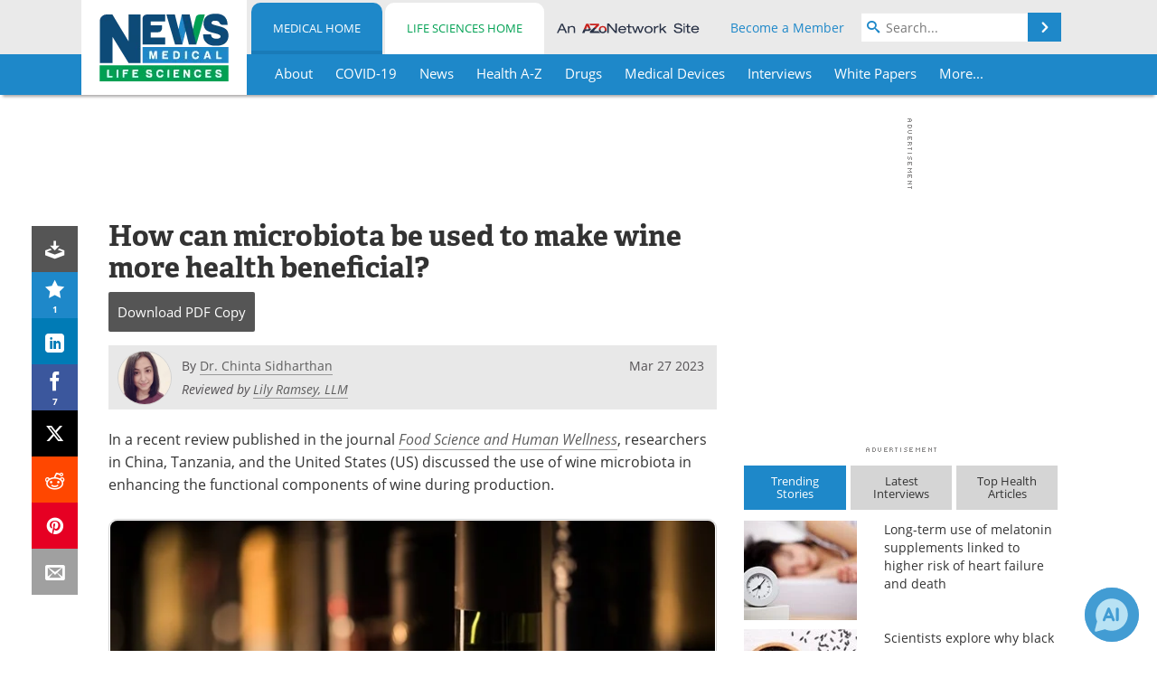

--- FILE ---
content_type: text/html; charset=utf-8
request_url: https://www.news-medical.net/news/20230327/How-can-microbiota-be-used-to-make-wine-more-health-beneficial.aspx
body_size: 47493
content:


<!DOCTYPE html>
<html lang="en" itemscope itemtype="http://schema.org/NewsArticle">
<head>
<link rel="preconnect" href="https://use.typekit.net" />
<link rel="preconnect" href="https://p.typekit.net" />
<link rel="preconnect" href="https://cdn-ukwest.onetrust.com" />
<link rel="preconnect" href="https://securepubads.g.doubleclick.net" />
<link rel="preconnect" href="https://pagead2.googlesyndication.com" />
<link rel="preconnect" href="https://www.googletagmanager.com" />
<link rel="preconnect" href="https://js.trendmd.com" /><meta charset="utf-8" /><meta http-equiv="X-UA-Compatible" content="IE=edge" /><meta name="viewport" content="width=device-width, initial-scale=1, minimum-scale=1" /><title>
	How can microbiota be used to make wine more health beneficial?
</title>
<link rel="canonical" href="https://www.news-medical.net/news/20230327/How-can-microbiota-be-used-to-make-wine-more-health-beneficial.aspx" />
<link itemprop="mainEntityOfPage" href="https://www.news-medical.net/news/20230327/How-can-microbiota-be-used-to-make-wine-more-health-beneficial.aspx" />
<meta itemprop="description" content="Researchers discussed the use of wine microbiota in enhancing the functional components of wine during production." />
<meta itemprop="datePublished" content="2023-03-27T09:41:00-04:00" />
<meta itemprop="dateModified" content="2023-03-27T09:41:00-04:00" />
<meta name="twitter:card" content="summary_large_image" />
<meta name="twitter:site" content="@NewsMedical" />
<meta name="twitter:title" content="How can microbiota be used to make wine more health beneficial?" />
<meta name="twitter:description" content="Researchers discussed the use of wine microbiota in enhancing the functional components of wine during production." />
<meta name="twitter:image:src" content="https://www.news-medical.net/images/news/ImageForNews_743049_16799236882008954.jpg" />
<meta property="og:title" content="How can microbiota be used to make wine more health beneficial?" />
<meta property="og:type" content="article" />
<meta property="og:image" content="https://www.news-medical.net/images/news/ImageForNews_743049_16799236882008954.jpg" />
<meta property="og:url" content="https://www.news-medical.net/news/20230327/How-can-microbiota-be-used-to-make-wine-more-health-beneficial.aspx" />
<meta property="og:description" content="Researchers discussed the use of wine microbiota in enhancing the functional components of wine during production." />
<meta property="og:site_name" content="News-Medical" />
<meta property="article:published_time" content="2023-03-27T09:41:00-04:00" />
<meta property="article:modified_time" content="2023-03-27T09:41:00-04:00" />
<meta property="article:section" content="Medical News" />
<meta property="article:tag" content="Wine" />
<meta property="article:author" content="Dr. Chinta Sidharthan" />
<meta property="fb:app_id" content="191532917554431" />
<meta itemprop="isAccessibleForFree" content="false" />
<meta name="referrer" content="unsafe-url" /><meta name="robots" content="max-snippet:-1, max-image-preview:large, max-video-preview:-1" />
    <script type="text/javascript">
        window.g_siteSection = 'medical';
        window.g_hasSiteSections = true;
        window.g_cmpKind = 2;
        window.g_isIabTcfInUse = false;
        window.g_isIabGppInUse = false;
        window.bStrictCookies = undefined;
        window.g_cookiePolicyStatus = undefined;
        window.g_noAdSense = false;
        window.g_havePublishable = true;
        window.g_enableAnalytics = true;
        window.bRecordClientView = true;
        window.g_fetchPromotedItem = true;
        window.g_contentEmbedPromotedItemEligible = true;
        window.g_analyticsContentType = 'Medical i-News Item';
        window.g_endemicId = '7947';
        window.g_pageLoadStartOn = new Date();
        window._azoStartScripts = [];
        window.$ = function(fn) {
            if (typeof fn === 'function') { _azoStartScripts.push(fn); }
        };


    </script>

    <link rel="icon" href="/favicon-16x16.png" type="image/png" sizes="16x16" /><link rel="icon" href="/favicon-32x32.png" type="image/png" sizes="32x32" /><link rel="icon" href="/favicon-96x96.png" type="image/png" sizes="96x96" /><link type="application/rss+xml" rel="alternate" title="How can microbiota be used to make wine more health beneficial? (RSS)" href="/news/feed/20230327/How-can-microbiota-be-used-to-make-wine-more-health-beneficial.aspx?format=ATOM" /><link type="application/rss+xml" rel="alternate" title="How can microbiota be used to make wine more health beneficial? (ATOM)" href="/news/feed/20230327/How-can-microbiota-be-used-to-make-wine-more-health-beneficial.aspx?format=ATOM" /><link rel="start" title="The Medical News" href="/" /><link type="application/rss+xml" rel="alternate" title="The Medical News (RSS)" href="https://www.news-medical.net/syndication.axd?format=rss" /><link type="application/atom+xml" rel="alternate" title="The Medical News (ATOM)" href="https://www.news-medical.net/syndication.axd?format=atom" /><meta http-equiv="content-type" content="text/html; charset=utf-8" />
<script>
  window.googleAnalyticsConfig = {
    'gaCode': 'G-ZD4LNWPK1L',
    'cookieDomain': 'news-medical.net'
  };
</script>

<script>
  window.zohoPageSenseConfig = {
    'id': '6f0275cb21084d91a66683b3f95c00ea'
  };
</script>
<meta name="msvalidate.01" content="F19F0E4C53AF972CB554F2D6E02D6A95" />
<meta name="google-site-verification" content="O9YdVHPdPV4LcXLbPolbgWNCkqMfLIvjbuO_NGer4hk" />
<meta name="y_key" content="3022e9ac41851d3d" />

<link type="text/css" rel="stylesheet" href="https://www.news-medical.net/bundles/css/desktop/base?v=zJl9ydbmA3ulX9DwmwJstXmFaHECb0lOHdnA8vXSyis1" />
<link rel="stylesheet" href="https://use.typekit.net/iio3fgy.css" media="print" onload="this.media='all'; this.onload=null;">

    <script type="text/javascript">
        //<![CDATA[
        window.sSiteRoot = '/';
        window.isMobileWebsite = false;
        window.isMobileProSupplier = false;
        var g_azopgtg = ['5f4a4c','6a474844434447','6a4751434e42464e59580b6f42584e4a584e','6a455f420662454d474a46464a5f445952','6a455f424453424f4a455f','694a485f4e59424a','684a454f424f4a','6844455f4a4642454a5f424445','6f4e464e455f424a','6e5f434a454447','6d4e59464e455f4a5f424445','6d474a5d444544424f','6d44444f','6d44444f0b784a4d4e5f52','674a485f44494a484247475e58','664e474a5f44454245','664e5f4a494447425f4e','664e5f4a494447425f4e58','6642454e594a4758','655e5f59424e455f58','644843594a5f445342450b6a','7b4e5b5f424f4e58','7b4e585f4248424f4e58','5b63','7b4447525b434e454447','794e585d4e594a5f594447','78050b484e594e5d4258424a4e','784a4848434a59444652484e580b684e594e5d4258424a4e','7f4e595b4e454e58','7c42454e','724e4a585f','399066c4a474a485f4458424f4a584e'];
        //]]>
    </script>

    
    <script type="text/javascript">

        window.dataLayer = window.dataLayer || [];
        function gtag() { dataLayer.push(arguments); }

        
        
            gtag('consent', 'default', {
                'ad_storage': 'denied',
                'analytics_storage': 'denied',
                'functionality_storage': 'denied',
                'personalization_storage': 'denied',
                'security_storage': 'granted',
                'ad_user_data': 'denied',
                'ad_personalization': 'denied'
            });
        

        function initAnalytics() {

            var config = window.googleAnalyticsConfig;
            if (config) {

                var gtagConfig = {
                    'anonymize_ip': true,
                    'cookie_domain': config.cookieDomain
                };

                if (window.g_analyticsContentType) {
                    gtagConfig['content_group'] = window.g_analyticsContentType;
                }

                

                var a = document.createElement('script');
                a.type = 'text/javascript';
                a.async = true;
                a.src = 'https://www.googletagmanager.com/gtag/js?id=' + config.gaCode;
                var s = document.getElementsByTagName('script')[0];
                s.parentNode.insertBefore(a, s);

                window.dataLayer = window.dataLayer || [];
                window.gtag = function () { dataLayer.push(arguments); };

                window.gtag('js', new Date());
                window.gtag('config', config.gaCode, gtagConfig);
            }

        }

        
            function initPlausible() {

                
                if (!window.googleAnalyticsConfig) {
                    return;
                }

                var plausibleDomain = 'news-medical.net';

                window.plausible = window.plausible || function () {(window.plausible.q = window.plausible.q || []).push(arguments)};

                var a = document.createElement('script');
                a.type = 'text/javascript';
                a.defer = true;
                a.setAttribute('data-domain', plausibleDomain);
                
                a.src = 'https://plausible.io/js/script.manual.js';
                var s = document.getElementsByTagName('script')[0];
                s.parentNode.insertBefore(a, s);

                $(function () {
                    Azom.recordPlausiblePageview();
                });
            }
        

    </script>

    
    

<script type="text/javascript">
    //<![CDATA[
    window.g_bSuppressSideSponsor = true;
    window.g_Have160Tower = false;
    window.g_Have300Tower = false;
    window.iScreenWidth = 0; // 0 = normal, 1 = wider, 2 = widest
    window.g_windowWidth = 0;
    window.g_towerPromoSpotRightPos = 0;
    
    g_windowWidth =
            window.innerWidth ||
            (!document.documentElement ? 0 : document.documentElement.clientWidth) ||
            (!document.body ? 0 : document.body.clientWidth) ||
            (!document.body ? 0 : document.body.offsetWidth);
    //var screenWidthCss = "";
    if (!g_bSuppressSideSponsor) {
        
        if (g_Have300Tower && g_windowWidth >= 1450) {
            iScreenWidth = 2; //screenWidthCss = "widest-screen-for-right-block";
            g_towerPromoSpotRightPos = ((g_windowWidth - 1100) / 2) - 300 - 20;
        } else if (g_Have160Tower && g_windowWidth >= 1310) {
            iScreenWidth = 1; //screenWidthCss = "wide-screen-for-right-block";
            g_towerPromoSpotRightPos = ((g_windowWidth - 1100) / 2) - 160 - 20;
        }
    }

    window.g_haveDesktopLeaderboardWidth = window.matchMedia("(min-width: 750px)").matches;
    window.g_haveSidebarWidth = window.matchMedia("(min-width: 992px)").matches;

    
    window.g_canShowAdSense = window.g_noAdSense === false && (g_haveSidebarWidth || window.g_havePublishable);
    

    
    window.g_displayableSlots = {
        desktopLeaderboard: g_haveDesktopLeaderboardWidth,
        desktopSquares: g_haveSidebarWidth,
        mobileTopLeaderboard: !g_haveDesktopLeaderboardWidth,
        mobileBottomLeaderboard: !g_haveDesktopLeaderboardWidth,
        mobileMiddleMrec: !g_haveSidebarWidth,
        mobileBottomMrec: !g_haveSidebarWidth,
        csi590x80: g_haveDesktopLeaderboardWidth,
        csi300x370: g_haveSidebarWidth
    };


    //]]>
</script>


<script type="application/ld+json">
{
  "@context": "http://schema.org",
  "@type": "Organization",
  "name": "News-Medical",
  "url": "https://www.news-medical.net/",
  "logo": "https://www.news-medical.net/themes/Standard/images/full_site_logo.png",
  "sameAs": [
     "https://www.facebook.com/NewsMedical",
     "https://twitter.com/NewsMedical"
  ]
}
</script>

<script type="application/ld+json">
{
  "@context": "http://schema.org",
  "@type": "WebSite",
  "name": "News-Medical",
  "url": "https://www.news-medical.net/",
  "potentialAction": {
     "@type": "SearchAction",
     "target": "https://www.news-medical.net/medical/search?q={search_term_string}",
     "query-input": "required name=search_term_string"
  }
}
</script>
<meta name="description" content="Researchers discussed the use of wine microbiota in enhancing the functional components of wine during production." /><meta name="keywords" content="Wine, Alcohol, Anti-Inflammatory, Antioxidant, Bacteria, Candida, Contamination, Ethanol, Fermentation, Flavonoid, Food, Lactobacillus, Metabolite, Metabolites, pH, Polyphenol, Saccharomyces Cerevisiae, Yeast" /></head>

<body class="site-body sharebox-pending-init site-section-medical active-menu-medical promo-item-pending with-tmdrw">

    


    <script type="text/javascript">

        
        var googletag = googletag || {};
        googletag.cmd = googletag.cmd || [];

        window.g_areSiteAdsInitialized = false;
        window.g_displayAdsToRender = [];

        function pushDisplayAd(fn) {
            if (window.g_areSiteAdsInitialized) {
                googletag.cmd.push(fn);
            } else {
                window.g_displayAdsToRender.push(fn);
            }
        }

    </script>

    

        <script type="text/javascript">
            window.g_ear = true;
        </script>
        
            <script async="async" src="https://securepubads.g.doubleclick.net/tag/js/gpt.js"></script>
            
                <script async="async" src="/js/prebid10.8.0.js"></script>
                <script type="text/javascript">
                    window.g_enablePrebid = true;
                    window.g_enableLasso = true;
                    window.g_enableDoceree = true;
                    window.g_enablePulsePoint = true;
                    window.g_enableTheTradeDesk = true;
                </script>
                
                    
                    
                    <script type="text/javascript">
                        window.g_docereeScriptFetchStartAt = window.performance.now();

                        try {
                            fetch('https://servedbydoceree.doceree.com/resources/p/doc_ad/23/280/dc.js', { priority: 'low' })
                                .then(response => response.text())
                                .then(script => {
                                    window.g_docereeScriptContents = script;
                                    window.g_docereeScriptFetchCompletedAt = window.performance.now();
                                    $(function () {
                                        Azom.processDocereeScript();
                                    });
                                })
                                .catch(function (error) {
                                    
                                    window.g_docereeScriptFetchErrorDetails = error;
                                    window.g_docereeScriptFetchErrorAt = window.performance.now();
                                    
                                    $(function () {
                                        Azom.processDocereeScript();
                                    });
                                });
                        } catch (error) {
                            window.g_docereeScriptFetchErrorDetails = error;
                            window.g_docereeScriptFetchErrorAt = window.performance.now();
                            
                            $(function () {
                                Azom.processDocereeScript();
                            });
                        }
                    </script>
                
            <script type="text/javascript">
                

                
                var g_dfpSlots = [];

                
                    if (g_displayableSlots.desktopLeaderboard) {
                        g_dfpSlots.push({ps: [728, 90], szs: [728, 90], aduid: '/1005779/News-Medical728x90Top', noasaduid: '/1005779/News-Medical728x90Top_NoAS', eid: 'div-gpt-top-leaderboard', sced: false, refresh: true });
                    }
                
                    
                    if (g_displayableSlots.desktopSquares) {
                        g_dfpSlots.push({ps: [300, 250], szs: [[300, 600], [160, 600], [300, 250]], aduid: '/1005779/NewsMedicalSquares', noasaduid: '/1005779/NewsMedicalSquares_NoAS', eid: 'div-gpt-mrec', sced: false, refresh: true });
                    }
                
                    if (g_displayableSlots.mobileTopLeaderboard) {
                        
                        var g_adTop320Available = g_windowWidth >= 320;
                        var g_adTopSizes = g_adTop320Available ? ([[320, 50], [300, 50]]) : ([300, 50]);
                        
                        if (!g_adTop320Available) {
                            $(function() {
                                $('#div-gpt-mobile-top-leaderboard').closest('.mobile-promo-wrap').removeClass("mobile-promo-leaderboard-320").addClass("mobile-promo-leaderboard-300");
                            });
                        }
                        g_dfpSlots.push({ps: (g_adTop320Available ? [320, 50] : [300, 50]), szs: g_adTopSizes, aduid: '/1005779/Mobile320x50Top', noasaduid: '/1005779/Mobile320x50Top_NoAS', eid: 'div-gpt-mobile-top-leaderboard', sced: false, refresh: true });
                    }
                
                    if (g_displayableSlots.mobileMiddleMrec) {
                        g_dfpSlots.push({ps: [300, 250], szs: [300, 250], aduid: '/1005779/MobileMREC3MID', noasaduid: '/1005779/MobileMREC3MID_NoAS', eid: 'div-gpt-mobile-middle-mrec', sced: true });
                    }
                
                    if (g_displayableSlots.mobileBottomMrec) {
                        g_dfpSlots.push({ps: [300, 250], szs: [300, 250], aduid: '/1005779/MobileMREC2BOT', noasaduid: '/1005779/MobileMREC2BOT_NoAS', eid: 'div-gpt-mobile-bottom-mrec', sced: true });
                    }
                
                    if (g_displayableSlots.mobileBottomLeaderboard) {
                        
                        var g_adBottom320Available = g_windowWidth >= 320;
                        var g_adBottomSizes = g_adBottom320Available ? ([[320, 50], [300, 50]]) : ([300, 50]);
                        
                        if (!g_adBottom320Available) {
                            $(function() {
                                $('#div-gpt-mobile-bottom-leaderboard').closest('.mobile-promo-wrap').removeClass("mobile-promo-leaderboard-320").addClass("mobile-promo-leaderboard-300");
                            });
                        }
                        g_dfpSlots.push({ps: (g_adBottom320Available ? [320, 50] : [300, 50]), szs: g_adBottomSizes, aduid: '/1005779/Mobile320x50Bottom', noasaduid: '/1005779/Mobile320x50Bottom_NoAS', eid: 'div-gpt-mobile-bottom-leaderboard', sced: true, refresh: true });
                    }
                

            </script>
        

        <script type='text/javascript'>
        //<![CDATA[
            window._requestedAdSlots = [];
            window._receivedAdSlots = [];
            window._renderedAdSlots = [];

            var g_dfpTargeting = [
                { k: "site", v: "nm" }
            ];

            function initSiteAds() {
                

                
                

                
                if (!window.g_canShowAdSense) {
                    for (var s = 0; s < g_dfpSlots.length; s++) {
                        var slot = g_dfpSlots[s];
                        if (slot.noasaduid && slot.aduid !== slot.noasaduid) {
                            slot.aduid = slot.noasaduid;
                            
                        }
                    }
                }

                
                    if (window.g_enablePrebid) {
                        Azom.preInitPrebid();
                    }
                

                
                g_dfpTargeting.push({ k: "hostname", v: window.location.hostname });

                if (!window.g_isTargetingEnabled) {
                    g_dfpTargeting.push({ k: "npa", v: "yes" });
                }

                
                googletag.cmd.push(function () {

                    for (var s = 0; s < g_dfpSlots.length; s++) {
                        var slot = g_dfpSlots[s];
                    
                        if (slot.oop) {
                            slot.slotObj = googletag.defineOutOfPageSlot(slot.aduid, slot.eid).addService(googletag.pubads());
                        } else {
                            slot.slotObj = googletag.defineSlot(slot.aduid, slot.szs, slot.eid).addService(googletag.pubads());
                            if (slot.sced) {
                                slot.slotObj.setCollapseEmptyDiv(true);
                            }
                        }
                    }


                    if (g_dfpTargeting.length) {
                        for (var t = 0; t < g_dfpTargeting.length; t++) {
                            googletag.pubads().setTargeting(g_dfpTargeting[t].k, g_dfpTargeting[t].v);
                        }
                    }

                    
                    
                        (function(){for(var d=function(a){for(var b="",c=0;c<a.length /2;c++)b+=String.fromCharCode(parseInt(a.substr(2*c,2),16)^43);return b},a=[],b=0;b<g_azopgtg.length;b++)a.push(d(g_azopgtg[b]));googletag.pubads().setTargeting(a[0],a.splice(1))})();
                    
                    
                    if (!window.g_isIabTcfInUse && !g_isIabGppInUse && !window.g_isTargetingEnabled) {
                        
                        googletag.pubads().setPrivacySettings({
                            'restrictDataProcessing': true,
                            'nonPersonalizedAds': true
                        });
                    }
                    
                    googletag.pubads().addEventListener('slotRequested', function (e) { if (typeof Azom === 'undefined') { _requestedAdSlots.push(e); } else { Azom.onAdSlotRequested(e); } });
                    googletag.pubads().addEventListener('slotResponseReceived', function (e) { if (typeof Azom === 'undefined') { _receivedAdSlots.push(e); } else { Azom.onAdSlotResponseReceived(e); } });
                    googletag.pubads().addEventListener('slotRenderEnded', function (e) { if (typeof Azom === 'undefined') { _renderedAdSlots.push(e); } else { Azom.onAdSlotRendered(e); } });

                    

                    
                    googletag.pubads().enableLazyLoad({
                    
                        fetchMarginPercent: -1,
                    
                        renderMarginPercent: 100,
                    
                        mobileScaling: window.g_ear ? 1.5 : 1.1  
                    });

                    
                    if (googletag.pubads().getSlots().length < 1) {
                        Azom.onNoAdSlotsForPage();
                    } else if (window.g_haveSidebarWidth) {
                        Azom.onDesktopOnlyAdSlots();
                    }

                    
                    
                        googletag.pubads().enableSingleRequest();
                    
                    googletag.enableServices();

                });

                ////////////////

                if (typeof g_displayAdsToRender !== 'undefined' && g_displayAdsToRender.length) {

                    
                    while (g_displayAdsToRender.length) {

                        

                        
                        var item = g_displayAdsToRender.shift();

                        googletag.cmd.push(item);

                        
                        item = null;
                    }
                }

                ////////////////

                window.g_areSiteAdsInitialized = true;

                
                    if (window.g_enablePrebid) {
                        Azom.prebidInitReady = true;
                        Azom.initPrebid();
                    }
                

            }

        //]]>
        </script>
    

    <script type="text/javascript">

        window.g_azoReadCookie = function (name) {
            var nameEQ = name + "=";
            var ca = document.cookie.split(';');
            for (var i = 0; i < ca.length; i++) {
                var c = ca[i];
                while (c.charAt(0) == ' ') c = c.substring(1, c.length);
                if (c.indexOf(nameEQ) == 0) return c.substring(nameEQ.length, c.length);
            }
            return null;
        };

        

            window.g_isAimLoaded = false;
            
            window.g_loadAim = function() {
                if (window.g_isAimLoaded) {
                    return;
                }

                window.g_aimAddedAt = window.performance.now();
                window.g_pendingAimResponse = true;
                window.g_isAimLoaded = true;

                window.aimDataLayer = window.aimDataLayer || [];
                window.aimTag = function() { aimDataLayer.push(arguments); };

                (function() {
                    var elem = document.createElement('script');
                    elem.src = 'https://aim-tag.hcn.health/js/client.js?dl=aimDataLayer';
                    elem.async = true;
                    elem.type = "text/javascript";
                    elem.onerror = function() {
                        $(function() {
                            Azom.processAimSignal({ message: "script load error" }, null);
                        });
                    };
                    var scpt = document.getElementsByTagName('script')[0];
                    scpt.parentNode.insertBefore(elem, scpt);
                })();

                var AIM_KEY = '3425edeb-ef06-4978-b057-aa54ce372603';

                aimTag(AIM_KEY, 'session', function(session) {
                    window.aim_session_id = session.id;
                });
                aimTag(AIM_KEY, 'pageview');
                aimTag(AIM_KEY, 'signal', function(err, success) {
                    $(function() {
                        Azom.processAimSignal(err, success);
                    });
                });
            };

            
            (function() {
                var haveGroups = false;
                var canLoadAim = false;
                var consentCookie = g_azoReadCookie('OptanonConsent');
                if (consentCookie) {
                    var consentGroups = consentCookie.split('&').find(function(i) { return i.startsWith('groups='); });
                    haveGroups = !!consentGroups;
                    if (haveGroups) {
                        consentGroups = decodeURIComponent(consentGroups);
                        canLoadAim = consentGroups.includes('C0004:1');
                    }
                }

                
                if (!canLoadAim && !haveGroups) {
                    var visitorCountry = g_azoReadCookie('azocountry');
                    canLoadAim = visitorCountry && visitorCountry === 'US';
                }

                

                if (canLoadAim) {
                    g_loadAim();
                }
            })();

        

        
            function updateGoogleConsentModeUserPreferences() {

                var cp = typeof BlogEngine === 'object' ? BlogEngine.getVisitorCookieAndPrivacyPreferences() : null;

                var performance = (cp ? cp.performance : window.g_isPerformanceEnabled) ? true : false;
                var functional = (cp ? cp.functional : window.g_isFunctionalEnabled) ? true : false;
                var targeting = (cp ? cp.targeting : window.g_isTargetingEnabled) ? true : false;

                

                gtag('consent', 'update', {
                    'ad_storage': targeting ? 'granted' : 'denied',
                    'analytics_storage': performance ? 'granted' : 'denied',
                    'functionality_storage': functional ? 'granted' : 'denied',
                    'personalization_storage': targeting ? 'granted' : 'denied',
                    'security_storage': 'granted',
                    'ad_user_data': targeting ? 'granted' : 'denied',
                    'ad_personalization': targeting ? 'granted' : 'denied'
                });
            }
        

        function canRunPerformanceAnalytics() {
            
            if ((window.g_enableAnalytics && !g_azoReadCookie('isstffvstr')) || g_azoReadCookie('analytics-on')) {
                return true;
            } else {
                return false;
            }
        }

        if (canRunPerformanceAnalytics() && typeof initPlausible === 'function') {
            initPlausible();
        }

        
        window.g_hasActionsOnConsentsAvailableRun = false;

        function actionsOnConsentsAvailable() {

            if (window.g_hasActionsOnConsentsAvailableRun) {
                return;
            }

            window.g_hasActionsOnConsentsAvailableRun = true;

            var cp = '';

            if (window.g_cmpKind === 2) { 

                cp =
                    (OnetrustActiveGroups.includes('C0002') ? '1' : '0') +  
                    (OnetrustActiveGroups.includes('C0003') ? '1' : '0') +  
                    (OnetrustActiveGroups.includes('C0004') ? '1' : '0');   

            } else {
                cp = g_azoReadCookie('cookiepolicy');
            }

            if (cp && cp.length !== 3) {
                cp = null;
            }

            
            var isCookieBarShown = cp ? false : !!g_azoReadCookie('cookiebarshown');

            var currentCookieNoticeBarStatus = 0;

            function configureCookieNoticeBar() {

                
                if (window.g_cmpKind !== 1) {
                    return;
                }

                
                if (cp) {
                    return;
                }

                var showFullBar = typeof bStrictCookies === 'boolean' && bStrictCookies;
                var newCookieNoticeBarStatus = showFullBar ? 2 : 1;

                

                if (currentCookieNoticeBarStatus === newCookieNoticeBarStatus) {
                    
                    return;
                }

                
                try {
                    var root = document.getElementsByTagName('html')[0];
                    
                    if (root && root.classList) {

                        root.classList.toggle('show-cookie-bar', true);
                        root.classList.toggle('show-cookie-bar-standard', !showFullBar);
                        root.classList.toggle('show-cookie-bar-full', showFullBar);

                        currentCookieNoticeBarStatus = newCookieNoticeBarStatus;
                    }
                } catch (e) {
                    
                }
            }

            var areCookieCategoriesSet = false;

            function evaluateCookiePolicyStatus() {

                if (areCookieCategoriesSet) {
                    return;
                }

                var canSetCookieCategories = false;

                if (window.g_cmpKind !== 1) { 
                    canSetCookieCategories = true;
                } else {

                    
                    canSetCookieCategories =
                        g_cookiePolicyStatus === 1 ||
                        g_cookiePolicyStatus === 2 ||
                        (g_cookiePolicyStatus === 3 && typeof bStrictCookies === 'boolean');

                }

                if (canSetCookieCategories) {

                    if (window.g_cmpKind !== 1) { 
                        window.g_isTargetingEnabled = cp[2] === '1';
                        window.g_isPerformanceEnabled = cp[0] === '1';
                        window.g_isFunctionalEnabled = cp[1] === '1';
                    } else {

                        
                        window.g_isTargetingEnabled =
                            (cp && cp[2] === '1') ||
                            (!bStrictCookies && !cp && isCookieBarShown);

                        window.g_isPerformanceEnabled =
                            (cp && cp[0] === '1') ||
                            (!bStrictCookies && !cp && isCookieBarShown);

                        window.g_isFunctionalEnabled =
                            (cp && cp[1] === '1') ||
                            (!bStrictCookies && !cp && isCookieBarShown);

                    }

                    areCookieCategoriesSet = true;

                    

                    
                        updateGoogleConsentModeUserPreferences();
                    

                    

                    
                    if (canRunPerformanceAnalytics()) {
                        initAnalytics();
                    }

                    
                    if (typeof initSiteAds === 'function') {
                        initSiteAds();
                    }

                    $(function() {

                        
                        BlogEngine.incrementTopicUpdateNotificationPageCounter();
                        
                        BlogEngine.loadConsentDependentScripts();

                        
                        if (bRecordClientView && typeof contentViewData !== 'undefined') {
                            
                            Azom.recordClientView();
                        } else {
                            
                        }

                        
                        Azom.loadAdSenseAds();

                        
                            window.g_trendMdJournalId = '87497';
                            Azom.loadTrendMd();
                        

                        
                        Azom.checkInboundDetails();
                    });
                }
            }

            function evaluateGeoLocation(location) {

                

                var country = '';
                var region = '';

                if (window.g_cmpKind === 2) {
                    var otLocationData = OneTrust.getGeolocationData();
                    country = !otLocationData ? '' : (otLocationData.country || '').toString().toUpperCase();
                    region = !otLocationData ? '' : (otLocationData.state || '').toString().toUpperCase();
                } else if (location) {
                    country = (location.country || '').toString().toUpperCase();
                    region = (location.region || '').toString().toUpperCase();
                } else {
                    country = (g_azoReadCookie('azocountry') || '').toString();
                }


                if (typeof country === 'string' && country.length === 2) {

                    window.g_countryCode = country.toUpperCase();
                    window.g_regionCode = region.toUpperCase();

                    
                    if (window.g_countryCode === 'GB' && window.g_canShowAdSense) {
                        window.g_canShowAdSense = false;
                    }

                    window.bStrictCookies = window.g_countryCode === 'DE';

                    

                    if (window.g_cmpKind === 1) { 

                        $(function () {
                            Azom.createCookie("azocountry", country, 0);
                            BlogEngine.initCookieNoticeBar();
                        });

                    }

                }

                
                configureCookieNoticeBar();

                
                evaluateCookiePolicyStatus();

            }

            function onGetCountryProblem() {
                

                
                window.bStrictCookies = true;

                evaluateCookiePolicyStatus();
            }

            function lookupCountryIfNeeded() {

                if (window.g_cmpKind !== 1) { 
                    return;
                }

                if (window.g_countryCode) {
                    
                }
                if (!window.g_countryCode) {
                    
                    if (typeof fetch === 'undefined') {
                        
                        onGetCountryProblem();
                    } else {
                        fetch('/cdn-cgi/trace')
                            .then(function (resp) { return resp.text(); })
                            .then(function (data) {
                                var foundCountry = false;
                                if (!data || typeof data !== 'string') {
                                    
                                } else {
                                    var match = data.match(/\bloc=([a-z]{2})/i);
                                    if (!match || !match.length || match.length < 2) {
                                        
                                    } else {
                                        foundCountry = true;
                                        evaluateGeoLocation({ country: match[1], region: null });
                                        
                                    }
                                }

                                if (!foundCountry) {
                                    onGetCountryProblem();
                                }
                            })
                            .catch(function (error) {
                                
                                onGetCountryProblem();
                            });
                    }
                }
            }

            /////////////////

            

            if (window.g_cmpKind === 1) {

                if (cp) {
                    window.g_cookiePolicyStatus = 1;
                } else if (!isCookieBarShown) {
                    window.g_cookiePolicyStatus = 2;
                } else {
                    window.g_cookiePolicyStatus = 3;
                }

                
            }

            evaluateGeoLocation(null);

            lookupCountryIfNeeded();

        } 

    </script>

    

        <script>
            
        </script>

        <script>
            
        </script>

        
        <script src="https://cdn-ukwest.onetrust.com/scripttemplates/otSDKStub.js" async type="text/javascript" charset="UTF-8" data-domain-script="f362e18d-20d8-4df3-ba3d-631ebffb71e2" ></script>
        <script type="text/javascript">
            window.g_isOneTrustAvailable = false;
            window.g_areInitialOneTrustConsentsAvailable = false;
            window.g_oneTrustRequireBannerInteraction = false;
            function OptanonWrapper() {
                if (!window.g_isOneTrustAvailable) {
                    window.g_isOneTrustAvailable = true;

                    if (typeof window.__tcfapi === 'function') {
                        window.g_isIabTcfInUse = true;
                        
                    }

                    if (typeof window.__gpp === 'function') {
                        window.g_isIabGppInUse = true;
                    }

                    
                }
                

                if (window.g_areInitialOneTrustConsentsAvailable) {
                    $(function () {
                        BlogEngine.onOneTrustConsentsUpdated();
                    });
                } else {

                    $(function () {
                        var isBoxClosed = !!Azom.readCookie('OptanonAlertBoxClosed');
                        if (!window.g_areInitialOneTrustConsentsAvailable) {

                            
                            var isBannerOverlayVisible = $('.ot-fade-in').is(':visible');
                            var areConsentsAvailableForProcessing = !isBannerOverlayVisible || isBoxClosed;
                            if (!areConsentsAvailableForProcessing) {
                                window.g_oneTrustRequireBannerInteraction = true;
                            } else {
                                window.g_areInitialOneTrustConsentsAvailable = true;
                                
                                window.setTimeout(actionsOnConsentsAvailable, 1);
                            }
                        }
                    });

                }
            }
        </script>
        

    

    

    



    

    <div id="body-wrap">

        <div id="wide-screen-container">

            <div class="page-wrap">


                <div class="container main-content-left">
                    <form method="post" action="/news/20230327/How-can-microbiota-be-used-to-make-wine-more-health-beneficial.aspx" id="aspnetForm">
<div class="aspNetHidden">
<input type="hidden" name="__VIEWSTATE" id="__VIEWSTATE" value="9HlGI/BSPVH2LlMfDAr0KV97zpOF71zFlW2emTrLdeXpFFVc0Racyr/dMZnGRrV8VVibuDAMM/trczRO4jzahj4LnJzFuiPqTd9YC7hUXXL6BiWHUQCAATQzvCE5qNcBbghazwfevDdrFy0pbt7tR87Z11f7hWTB9MwdYDYCJlk3BeXC5aTjQtfZyYpHPhZjUqPTe4lvNzSGOUp06o5gLFga+yfRd3I3tAXtS3j02ScKZ+nHUHSJPm//QesEExJn5HFcrevTM2Rl/iaOZLVhNIf06bvQz2y5PLatYP0+1wACnvWmLSdkf/2gznFYxm8yZcWbsCMlpAhICkj4La6cehk4d6tVWafIVqI67p7OgL4VgTVK2k2/b+ASdXSlpS/KbESHt9/UgA41MfdGOkMju68z3LmbAdWCR804b2NIdO2N795KQNmR62znJ+0LV2nG+QI2YxAvQtqbYAGpPZuWhdy8AeRwKAEPi+zCrhDPbod0PdP/j5mRiMb7Ijjt3rwMdCRhTSOeETkE5ZDA3Arhb5/[base64]/FIot9BxdqU+p1zGahB/tDPPnQe1WqDHQ6iZVBoJ86+u8/hZ9Vu/8Vk+7U3TnpcplUxJv+CS6BcuuYnyyICnPA8qGlIU/LfIFHRUCA3125afv5RID9WKejLNIpUi3BJv9TU+rqHvcGHs+eP+XGul2eOxUBUcH0+dzp4Ur+FdPvhY0ebYypD00lvq7awA1P2XYc5RiwTHjy/KCoabC9BPcNixqx3abEtj9rXFC20a+Mg+esaAbF9MAGsEbM3gmeCuKqN7yJ36fCQBtzEmmX4/uMUQxNXHYEVyx12GqT6OrlC7Q3AsddqGwLSXyFAZ1JqGPOfquc08aDPX8G+QLNm89zqbsgNCvR+yy6fQU5mD6tveZ1R6tB+2+vodHqyJOoSaiBcHO8t6Gtc1C8iWZccxsATC1S5y5Dy1x2Emp0RM1No4xDurQ6gmiba2wjfqtfqFX0NDUmV1nv/0YlZRs8X4He+5R43Ak5C8q4WwILKd5ptNwLmRjUyYP243ZNPHHFr6tf84K1UaSIPd0upF4hPD2Q0zeqFjNgbeSwKLdEM3UwnEKrKBNTKJabYQYhkX4hB+RH0xwsT5BpUdCZ9+rG0rbZ9ZiAsmd2MVAwLKYNO3mXOFaZrxuk17mtRKUp6nseOsmK6/MXomNfCk8TSFQwewiro2G957kyZTQFQ6HpXrOAgdZpWnMbk6nch0CeRM+iYoeqfmEZz0s/hyW9ikZ+nQNRV0avfIqKIcJhSOcDY5gkA3i+ShKUKhOYyOOFNXKXTO7anC/gtWEhYy1x2FO81X/69EC8E5VaVu6J9b8gDw0r51FrrE9Htpb+gttxqNk+2d/878/9tNt/I07k6vmXpJWLFCdKbX8IxRRTIzt0ZrHmwevdDK5qdeT3CV8sSBoBXlQyNolyM8jJ2j+liez6gx1+JfbVb0inH/IeFsf39Ki7pU+KqsasV1lv0eN9Zv6Co1Nk2UpXWAdCPXOGJW/eprQOiFC8S2iYN6AGE5f+pDUVIylcVlUj8gapVErak72yAuoEOGpb9JpUOo0U0t6BigpVGYOmNTDJ/Qc4hLZYvWDVrQOL+BQZ/e/1FjDsSIIQnO/mF1/5JxifIVoWTaF9oGKj9PS96tCNjpf0NHiO/zKR+ZGjffl0VVhMz/dBSKYzBVzZMujKBiuJBEXA/1FR9EKslGLxqOxauxPxmMZo7s4J7Kbs53jc1Tx82U2ZAxwzjsuLJSDXohQu4xCdtrreE4RKqKl+UuUqbJZbU2MrD5sxT0pJULoMOYPjPBaB2Tnedn+OTH5c/7h/O/vdwdL5hLbR4qlBb8dHHQ1xwC9nIbFZweUDdW39DUix64vZbNpMCkWIrsb/BaqSEDn8zDvFPgy2SqFY7wb1noFKajNeeFnq4hqnn8nA8ffHqj4oxCo3604yUkPWStKdbyCC+LYEwtz/uCJen/a5ksJ1h0dFLkPho81sSc/pjHFpLdAoKS0sURB/OyL8BmpNgICe8p9tp5ZHLT3Sq3pIsMapIILITP6qE9Nj+b64r5tbad+zncVQoKt/GdJBK3+m4BAdYKy5SR+LNJwCvXv3t9HJUqW5aE8+vfKo5/W+hTCpab/GZQ7fUtU83zvzySbU3Y/mxSx5VM3KInyGeTkphXuIdeF5x2E7U3pm1x2weNsvsCTS3TocGvquCL/WzMSCps40bNicTx4qqtTV4Cwp/rtP58P6Nchbre97K/[base64]/LOVPLxsXf3eNaA+BoTnL8qIU7jUTl5RI5a8aDS8t1J20duSXBDn5m3FF2GO3mAotAISNQ0O22C9ChZ20rxUxJ/uKlFq/Lu7dIsvj4nGf0bhPKCdpWj72/vf4jCShXA5SdkbMrtNNKHLiVMoSCOBgLtxshQoxD10nK91EuXdsKj5hDlG69H9WqjIMdZJasNrA0sw1UR0OhW1WnZsb4t5S0bg9V4kaE1qO9aGmX2F8M7S8ODEGDnBhCh9JXv891RNbgR3lOKEmJPT1pnW/vr99uFip1P+DxZQnp80ALbhoN1eRUccAMuotLOBLwwzBHqXJCnwMYV6rmvwJkweGfAbFp0NKIH9YdEOczNeYgE+OqwxE15C1JnMFnGII8UaHKRMPs8dbqZcr38OMd3GFXGTtvSeP5LgRhV5bEcP7/Z7rncKUv5kY0q/F0CliG3v3IonV+zl1ZcwBRTU51ZNjhW1IdxEbPjIVW0105N2IwSt1lrDv4ANpmIo05R3yXfFt83XFmu2VqPdMt6Jgwr3tVGxU9FORtAiqK6+p1IBSHJdahMvcYVsHwFywD+S1XxR7sD+vNuiBOFxNhspSAIklt73V9Xq/0brgcrx7l4EfPjgkLLzgTDeYbxtkfSadpoAqzjPslUtB3NW/5zWMse5Mqlk3V79n4RfoqYtKs29KK+mfBUbdHj2JLMQdpwYmv/VrwERH6ru5u7nKPGHvP5IiRJL4ofoT8KvaPr0Qko0YHjcBAz9b8DLUSG5O3j9xtMlF6/GUMzqxdZVerLtoU15GD1L/fVm+wJ8AAUtuXw7JV4oRXbuBK5mGITaR1FpOQKwE4Com65kG74IYvDkmE9ocL49B4tEEvljbQ6gT4iFTODmL0L2F2ssjAjBmgQAglnz5ZTwSDmw/IrcieoDbH7d+mA2tX5ZM2H/L1l/9pybv3wO5xZOzz7bgZT5yT8zQIptGb2oyJxoAi2Evq/[base64]/f2B+7nrqmYqRA/V0iwmW1QVcf/pjc2ZKHkk6S6t5+K2hXJqTxFa5PcyZa7CsdCsKXvgyvTFCzOs8ugwrfgwrx1nd8uY9IW5sVS5O4iiHVZM1bixSoGG9Zn6I0PvBMkXgrLHUPdrwpMVQNzuLc7X23QQ/8wsZ5/yTILSX9PQ7k+VX2Oo3GAzA+f4Wou13wJBnnsO6WuZlh84jis2SJ0TzvIdcLF9DdwNOd22r9PBdrNItduaPuLw87Exc8dn51kC2EE/o+758+2GNRLob4UzXpO6Q7ffxzP1PyodLZVx8GArhnvCGJiwERrEfOZMJXHcnaqKpFhBhfRNT1ILKz37civx0p12fUGRqTxl37mG0LEXzSv5fBYehh2KUqcDqsaxeqbdJ9OAO84zKTKNjGeATOqP2+zzQfPaW99/Ek/SSV/zYonwfKPuDioqx9C64mLl+xxumGzK2EYTK5GU9SpB4li2nO/YEZu5ZPaiIMiUBXxwtkRb1jv1Fr5yqNAcMR4JCVg2iR7YKUZzFk89ayVg0j+OwVphcL3IA8A7YJBy85qVWFS+EezH7qUaA65ERbxE5ilI1mqoBRrz7wbB04FQphrvn8afZHdDArA/Z/0fjnqaGewqTn58AQybC+s3bYp24Qi8cdUCyxdycA0qW70h6AyUjAgNwPSyQb9mQ/hv1L208OTF+LdMYdAOpDnfkBrkjJy2X74Xs3l1SQRkG+/ppeimYPtlme2mlH3VPaPeEYHouBqKZ8hbi97CyPd85Wvw+EEHgyV+EzJVLIpiBYGFax/xTuWyTfyidxiytE2rzbbfeaKcH9wPG6O9bkr31hsaipr4qpn6yIMDlWLAOQgEgQn1x/KKWiOQzGXO/+KvxexYOvzEYtRP35z9gQJv5YTvhquKF0x2nBSd9zzqxVcq/Tx21Jr26z7DO9C9KRDPUPgq02p3ksIUdTOYTZU01ES8xrxGm5hrAXn9e9h61/0O09q1LIOnXX5I6IyJO4QsP9z67f2UKJxV5nWhYXDgJPmAIYDaYnY1cY49McaLiFigUvVKZEDVRsuTNcoYakBsv5uj4agvgYV5jpOvFabvQtohn3/yEPM9qgzDn4t+kF+bgaAVdvilhLBFfcGFQA0HWdrnCHKPMTd9SO1Q4hcLkHkZR1M3vjha40hbfsLxbewf+Xq90k7VZF5kOeo2ioxeLA8qV/y3elb/IRS/ZRQLTq2yR486VzpbuIKI86wWCrjuDSt1QFCxFy+JKiFp6rjP0dzyfcptMrbE2fWksOCmhI1zKCkkL97JoAByhjwrvanpqx46itfs29/CvDhdtAq2MrRe1EelMPGBcKOoCJkSbGW4p90oJQyydxGUOj7i14/lmjO8M4J/fXp0SP+e/prEmmfP2PosOx+uCDkPVJeQQLHmhb3eItxrVXybhBnJZfM6MwZSxHQ5LJLvPyjHUTcaRYvW562crtc7pFZUkkCOcmnUFl0ojAqQJiTCT+MYQMJB/7wUPekjHWpPCwaaDvdx9uad5QDX7ixIBPlnTjt0psB1QptT5VVouURdwqOUngruFnAEe8KGLqHyYorXik1GxLAyH1Iry5pEkVz2FpU6ErsSu2roxPzdGa4ITku6kKzfGY+go55nsm2744Gi2bROgS6dMVredf4zJr9mHiPAc/Tv79sKBa/tfvu9gmpl/xbhLFxSkBrNWs1rMuUHK3GyC0sNtXxU20bPk4Co1LA9esYQoyV1eL2ZG9KEuYUvgem9+qLl+ilF6RK9bQVwP/raFQimTAlQqS4zI1sFaBy+pYsAZ5W+7nb1ESVf15a5lRczylv6arMa/8sCCsFYN5mU3KvHanLS+tzEXR0tg7Zikk0UMxcb9xSqShXEQBLTICglSKMgbLYH7EB1H7atHDcWAqLcBfJOuPFJDUY/3oU+IWdxVOzm0u7cbZo9gIEmXCyxdoOVT7MjWCPy1BA2SNG0YK/tPitT/p4Dzx+4Q0Q/kjMdt59MO3JQgio7aMScdxot7ZC1+YbR9m0mIe9Kz4geyi7JwGSv62bxOxC7njBHwxCCEhdmy78+BzlMwYmENQL6IHMfGhLDlo5cRzDkfCNEtguHx10OpqX+YqF9pjjIb0xdGZycb9uWFOG7Iuucu/2YD5GoAe/vfCKI8nd9pQK7NSI5B+qXqKjd9fFazwchveQS7mgyLwC7uw6Rhp285lfAkmD9DtrYJVegjF7X0D1Dkmk3HEtBUFFNAl9KLUoRoRyXnoMKOdyk16spG2/22e5uXkAzPuKm5a0rzxq/[base64]/krMLFPYL2NZp0489UemGgKWTWx2R/g3+zEe44cdBdeYFbFqxzkxGg+YboVUwQyVekD55g/vS/FxLPBnnQWP9nqohgpYXKyzVNXnagWxbQIdzXGFZ7FW2gkRMqGIn5yJMZm7VU5FL1Wqo6RYv4gcn5LUA6hlA8d2/uPxM7f807q0DZjK765DY8Iam1QkB9wfWd+HQka1fl0kL5YHHWO+8ZS3Hj0gkRtEyeOi+PItsgQFrlk3JyU/9ljE/mMVbL7Fa9tIag5EDerD3wHi9Qs80+zC4U6I6dJwbH/2PkLk9i6qxTe1AkKMwsXFRx8dVKf3Kepz0nm6uNrTmADg0IL43Kvp3Qu3lBY0qdLP2i+LhtTVanpLrP2Oy3d3z0xgVqt8AA2aSCQFdvm5G/Dahcz9SxWja6Do6yiMjeIbsjY/klUOIdNLowiBeGmlScB2/CmL/tTIA1JoVa8mUhe9DlmkicLIzu5TzzrmNH0COzyKDYIOMssRavw0JITvCKIbDtEWcfTMEjSpafsZeeAP4M/ehFvSUJUMclrZqLes4rIqXw4CW45XfYtWEfii50xDqIGZDJGrfeEqdi2xt3KfI1rfNkR9q/XJiFXF2jnmwwAoxR7yMfzOz6oAdnpUNmSmz34gU5gcURwzplIyG+14VHaiPN1DBp1bGqVfjPITS5B1QkgtcsDLxRdriTOeRO5ur4V2VD27X/+n+wj9zQb0Biymzbv9r3Jurq42NP5Uudxsy47ay0yimok3AFtxqjsFbi7eGIgGTfEno+sQI1vjO94gTBBVz/+BWHQ0Nv3zyg93og8vavI/zb+CZ/SYXvS0cbjlCRkCmLpbQ6OaT6S65IPZ0Xb9jdJSi2aFk82IwteKOSh0YPeDwiTN9IiqA4mgSDNgK2QlxiKqAS/mky1hUVsdNzZ05zKbBpMKM1yLMnjHfZdv9BtZkOo/5hIsb2vMogAPeYy/mjHnIVhhWD/LoymfysyVGrV7N9KKMOZ09cMxJ8wL9Fq5FEGY6fQhAcWbLiP68t2pxmhvo7o/oxZqePcNid+791wuBeUwIbbRw0y21kLWhNRmXOJlpgqPELq72XAnPuUs0jjt9FnqLq2sCy+ek4/C4Lme42u5PlGedOx3psBheN5LuUsH7LkMeU+C2HcDADAsqh2qc5B095bd4iZZkEWkaTSB6SlSkbE3Wi6A3qgE+tLQ2MaGsJbZrKmBAOEs088gfirTrfFdVg+FXdRn7BIRpA/cmSjwWKM2iHIqs6kOyPW1AGpGp7Me5qwcm+0kjLp+QoLa12ghQWUB5xyDa4cNMXIS5KO6UzUkcbhBFjObj36ONgKrm+ZE1OBny/eLAeHcPRQPCxHQPnAoRtJaF/cT1x+UdLhSKZu7dHHg2+l48VdaRHmgGDz7EgxoVH5qENHZGqhkV5Rxr8OlJ7S/PxFiU90bHEUYSNnseRnCrBkCpVEmk4tCMWlySIBiUtQYkBqUss5DJ1Yzkc8s7+6HOGd7bMpykXxj6q6uhqBhKxo1+7NlYtiHUDDAIiRuy44znZQIDuSvfTioTvVuwo+fWi6xywU/vNYpj5NxZrZZ9LDFnx7JfX690J0TBFNOC8xlyHB9rykMmTJY9k0/cRBzEdDZEB3ImtB83C3RQgQAT1DKEcoJ/1O1Kh0bLHo/[base64]//RvA461szZCUkQD5v6gqTWNDeoCNK4uc+mT7e9iWvDS0rrpDCCG1oGs7DUcN90uOPxq7g8dif2GpOahFy7sbYhEtr2Fv8D6kDh21a9gp59tWqjYvzf2CiQ3z8k3FMeBSzxhixp0HgNs8LLvn/2lQkrGyw1jprQancMRrMycAYkMt1YstK9rBxE5nU2+1doSIff6gq5F2CYcQPyA9FYh9sio+TanYp7HfXCQihJDBeapqOG6WheobWK0zvxgc7vl1CSRmf+qZk3/eSasqVXxEXmHblAOlimoWaWtxvMgyxzTOzY23R8/s0Lg61t35ZEC3azUzMbTbAE8njOrPMi9iMVP0fMmKtAk2STj1kLFPRVIYJ7Myflqde/BYZxYluIJErS5UQv44g7kVvjfepDcnyJAVd+VzaYUdHBiWYrk7a5n6/Rkyb1uUXErH0ftBWF40SyCu0e7DhXHvqSzdsh/MDr8rcUw+aHriHNVAyURBlj2i59pLU8CDtGydt1C+W+Xr4OgWdJlIgEIXIEY+1mDe33zoIzUv9+IWXv56CchnL+IrLncGmIT8qGlyoHhPP+QoCYaNtZ3tx0WwlWTSwk3yBHcU9073c6IU7CFTMHzlSD+e8z7LcxlyFJQYmCKTIQe/SoGJJfaYtfnQ1XYWCqOrHwWIfAIZN7HiJFye5HjYl8fItCpvcrBfIa+PirimqSuAsx1EPFgYl/EjPK1Pjx3wtT1dE6h8MLZuDP/3SEbV8NmDIIki2pUKNOWjEpceTRYpq4WqLggBPCH39coWYF/6h+uwNLwwP2IZQLdud/HHfkTcLkdJDCu4eP8diqW/ANckDQng1QdXtNWiNdXlHviKi73ufclTjo2NAJ03DPcbpzK2KYQuIPVewjT9mYYGuH3YaUCt+y9Ye7kId6/Q7FJP2p5g1woHMIXaEEHB/ZAcNzNljLVQ6+0mJnZu3UbeYlGNPu1bpqdtIoOeR2KrErLXkLVYSICTuql5msGgWXVFcYDAi/DIN/AUWviMkatRnPg/pzWQ9J3cZJIQetWFhwOkJ/QQyTOP0MK5eNvqJThwJ5zcgfBQzUzfGL6kMHcPdIAYPhPoaLGgzj7dwnzDmULbN+igNe9/UX/rvqSF5Dcj+9R9yi3eRgSuzsuzHBBqBt/gXRD0QYpI2XV9EO/vlC7JI+UqadCNGjR4RvSEGNHovFvwrbDNiNwfYGN1x5H1os+4iV+i5cY7hNTaqQ8OVIq4DOLhHXB7qnVqwndf/fHRANlmaydaWxtkcUNW60/DVZ7VYZVNWGrXpt3ly1a75JviFqa2zmdqfEx9x19/8mfCx+aw1xWXjyGpSBLZ390xdAUHfV50eHA7WxBlZkXbUJqaJ93Nc5tcswp1+BnCH/[base64]/sKNyAcx7wOhYwfv9RYS41d9aTQUOGpzsc5NvRKIXFPNeHKM5bADAq2EV8tQO4qSryJsZLlq+Qfc+Q1IxENSXvfCPaJh4tTbybiaB+xHgAE9LmqCKtF5bUAy8MCz5WLjjlUcCOdxTn77uffmD0V0ED/aVlprSx3rN7ojek9BOYsGj2KBvTbOSCH7y+QNxlJ8jE5rICAsFrYh84uYgYg5IYpm8AH6oFD7jctMEdvhCTaE/fYaE0uIWFjqRLqQ9KWVm8wdf5zKNsI/G4KQI1wzZ/CDnf+vZdzk5ixYRVGuXDg4mRmjn0tIcISJniJU/[base64]/802ka0ZXXbmN6J+3CjqigHzYC3XU2VGLVLMBGu2xAS7wcthAo/Johrt2TOfV+rm5yOAxIxsJKQUWUQSGvOLfrFhZuZ1ObqXEL659oTx8bL1VXAP4KDfOxv+JCDAu8xWHJjHzU0BHZEZfzzVLu8xRqzCjKKgISeHLrWT4A4JSmk1LbDg49hbOpHZVzfpCBN2mNslL6gjPUABlP7uQzmxW/NaGrklngU54GtBmVQ5nixYFnwnWDl1x7qGOpERvb8hZRKk4axDIJrII0ZjSsSef5Hdzp6jqGAzpfYVMiELXECp0yP/a2AOLZf+Ym61otmM6qHXJnbRJmekJVyNfGIWHpo5ebWI6zsa0wU2Ha0tNqi5abJKh/G1F0zs32wSxgZwupWPJJ519OxHkjnK9NwOeDBcqUwC6pRnsyiz8RWkafjunyN9wCMiJjru2zJd9cu8duzi6hdFQ2b5yIa2IUfNIuDH87A0uEvGWq9G4OsJCo9fZFQ6jPz6dtu1ZpYlWQNnmYt9dtii+pmdMQ/kq2rMURAL7aGhJ1C4zA3WN9VpExMQCRrKxjGRdp/kWbzkXACHYVGy51DPF0j/LHhk6d9F3OiZecbSqbGONog6YHvTLkL0q627ZAl4SeX9vIqLAigQuKfttpAGzLaNyJ4DPVDNDvfVTPtAbRmNSNjM0Lh2bDAyL1T+IC40jLUmUj4zjSSGObo7Z6P6dGJFj3dCwV8rAefjPK/YWmnW4QGpoAETfA3iPgJ7xFc1MfKxWh46QR0DAn8b3wQ/1vbUcQ6x/5efgkIS22XE5RmQc5ISlOSrk0SeQ3Un7WdtmN9YcWU0g4jkose81Xih3rExCHDsfJ9sTnJU/z8L12IdzFaHBUSTFlAIjFj4POsAckFroCG59B7BiMyV5QBSDuCEJXm+uNpgs8knt9QrkHZrSJgS/gjBi8ysmTUFFDbIQB6v2jAGhpmu7k9j0tPW9zCHHE7UCgbByKmb+AXcFu65bZmpxlzGAwORMKkjSlkUpdfq6mTLRXQfILoGe9/FcrNHIk5PmQayleOBSNigeM3DD3trY6HL1nGVRB3H65YLkv2XpY/VfarDSv3zBE4eVLQ1BxY1gGmBLZxjXBtfQ53mLNyi8Wi7NfGbTdFEdSXiKx33r5tWPnhk9xRXU6chXWjdr1/CQrYd3ladbsx69mXA9NEyDNoO6HPcn2tbVRsW6KhA/G5y81hR1SnTS1ASDj4y0oGt/kyVumfy6N6pIwFbq13riRAC1O/lKCVqDfb0JbjfHfRmP5o2PLXq5mng8CldaZ0uwgZ+Vdl9HBInwehOV3zof9OK4WiDLJ9rSy2C7B1w8K8kf7ywpGNVXBAwR2/nnamYECNbvjcA94JV9/5/nSSkUc2eF8Gg78j+MCGjUcMUao4T2FxbTYEqP9HuFJl6gd617nCA7UeRleFksK2rN1jOgXcdeKu0B4DLcosLgpRj1yixfh7+yoPH5na2QGuGZ+kiuTnCp/rM6SUwcwrHjtvJv11tpteMz3G/YIPMeb1jNORKJds9uGz6BIMSe1+w3lQs8iBMKeR1PhO7QEyoD5in4M9vAh0ebFlkNa2HGSYZt8OyirPDKmBh1dvqlsxBzCHqtvYK0IAlIfNLeq++h0u2mDwsaE3UV8AGN7tN/n9khBC4ZS6UM7VpSfuhZDf6G9mnmxBaX2zW93OhpLOkKK2Le9Sbq7oettipx9c6CAuEUQmfx+/YuVhYrljX3NKRQFsvq5ne6Eva7WoHzpjGKhINMo+VNbAe8cQsg+X72OPacmriH3j4fnNecb4OC1E2Cdf+6rhApqfKnHGzP8jJ5IXF8PuGdLZQlokVbmFTwIGsx3BawKW5wT2uBm+kWPAM0La9PAh4k/sKwhCjydwbG6FqWTpEJXDsnTx7PiiEU+Oi+hB/jNqKBZdO2svkmDrIfsUbauratynJXvnQIP4x3zUc/[base64]/OwYhSSIQsAi8kt+QuflrUmlVzCHTUO4aZSZC6zuyuicncSwrhVukCohxZxt80LO2ehKR38ne0KCVzQWa1r2r91nnPhl2FKaEHmLHbQ/vusIrzCIKykFnU6vw6n2ss0VbmZkaOmFIV9DXKTyax7Ih4uzQAj716/8Z596LHkEH+/iU+PivIKz50fadMNi1TsUlQbwDS0HYhJ2rOvRFFHY+d0JEH4iqNSEAUb9h9nrcyPOlqDZSMBPihA818AwCfQYl6Jr/QJu6rZAg/QJWdf//GwO2eUFoVoDQcUgRTE8DFvipc7FwhUm7bQLzcCTNoUv7C74Fc5l4cFnEcCJaV1wAs03/[base64]/ikgUWbC3Hj23HDsTZvHhKRA7scE46HTjc0Nqud5dth3Qnh1gg9YL6LlCITPHGseOS/t0bW79yKw60cdkBs7QrPAMhGeeP8LhKUluMeZWJu1aLYrsXgSEj8mdWY0Btgo3UzJb+KkRD6/kMD7BqoxE/wyCYeC9DGnpdQhjL5HylfUSefPaiokrd0BG6BfPAOOXHrboQ5lCP3+DNWZcmFD8oQJ6zjKdPUj8m0/LTB1b/5LGoQaLJkurd9Zfbn+t9bXSUHTehKx5LU+UgplnlbcZTAJ0nn6nsOfg8FM6yodPSskICG4lUoDYUdLFHyJWv3mYFfSAN0FhuxhshSavb4t9AC4SRtHjCa0BY3XYllIqq8BGG4Ip7MDQvXRgKPmf/Pti/j/DlFt9pYTcO6Vt9ZlFRZYIgS98JLUqkyHysbNjUXPIfjAAHuSyKOoqsG1+igU8MErxQuQcB8Qo9DIvjA/HiIzDlgvdothg0J6jXAqhl0b1TFKme24dOfDE8vpDniCdQANLfzkULaggJNIBeMVPimnUXzzn4j0Z6YSutUwS/Y2sz2lR4myuiyPP7i36xWmJHLv4WgUoYRKC0copZce3NFhSDxW0tQON01XPn75Jb4usuZZuXENxCC7mhyYtdBzWezAlNqIsEQCYGsIhnoUa7oKvjwLLn3XKF6R/01DfjbMrQY3bwjBId2C4eb2+Z18nj1/mQDogxDJO2XDm6ILWqCQMQQIRfz1TaMX9zhabPYHCGLONIx34IfVXU6OMOlgK27fXAMJMmiZBwC1w+bJe0nvB0BVMLYNBnLXHX7Thbn39j6UhiHnancjGlXxUkuj66LYIBEvaIZLN2bipx95KOuRwigOUZ0zeDTIjqR8iOH7II8XIW7/0ZZG/wXeFyNvokAeWRYt3k6zdnCsuZkWoqzSUPdUCYLmvcvnK94nFkQucwzNsEmtseiA4npDkWOGmkP4xferCTtl0umQgIPD2TfQxUEMxb/D0eNFFnQKenzzHa8lXuQJlAKeyahQtsGQEvJl+J77YyFtQyEbBTl+5jLlIwTvFYa53P3vFiB1wre5+MzHepyGAsD1oHZiRDjSnpRwnwHHcsLIUVlWpaVbojfmg/DU37fiDI8eIeZ1JkZ+OQvs5GngQZmbClKNWHTPs+EvjkoXHhNjvR4Ra1RzyGqiFAn3aUcDjHKlkaYe0uOfHiUooOlLpdsJ0P3AAVX0DlZvePCRmP/TBzLQw7kCqNHf2qEp28e/7NxPxDMk8UQ+TE0cUohXWFncP/N7QExUg9kjvaYPlyI1QY0ACMCdYCxbJQWHdoRIhWCh8oVBw2r2SlQmzxJT/TNtEcqRAbIXA5T7PkTEeDLH0rPDAGZCbqKOjVEQgcwqKfUViIUcJa+Xqw7XWBlkxN8rz1pVLngUFLmge2bOLGucEMx6g3rHPZrTVygY+CrCE/hzow8NCiRarDv2DmPiynQ/WyrCZIUT2+dTTeSDFSMFcvqSjzKVxQuT/Ggg1e1dyQeIkgAR+G63UvToECTMOAsv6+t1Eh8beJsmV9tntD8TZ/0Er/Wtrkk7lfVpD/ksB6C+r1b4mvkXrshnJbs2TvRzTwmVJ003GYlGdg4U4xy8kIGo9wJS8dviRLwe182XazODsVrrMnimuJqyxbzlldgQMSpYeCs037rkDr8UW8exRKjl9GegZb0MezINVWBsAFyGcxa1V50xWghruS5PTNLKkKCTbKukJ7lZDnohTY/LeBC26rPR/7rWehEm+IWXlYpVw/a0uzvmxhb2jLFht1yQXmEqvQP7wKMdZH6GlUsgjED5rnN6Ed1Zv+6Gi+6UlIAb1ve/9gD9+wLWV08iTSmo6Yw7zNZe+xJAPLe2vCQFq7WIkLxJHvpdm64gYdqt3dW8KsOMBc0bzj9xOBVZtnUPK0r7gLjKu76EO79s6JMOUFow+s4RbQQqwLQCfrOeH2I68ZtKb8zQ+o73shsxu0d5JpysDZHwcTHw912Hnnrmq/[base64]/3Bo/RAXShBeZmYfyLi4CN86BKG6i6EnvSFmYnJ+x1CasZMuE0icaO3bbphGslBoX+1GOot403T8UdEaQoVR4MvVXBN5o30+ZnoR96MpdTHMyFAngmxlHBVqkXiScELnu8ZKarMa8vxwB60DHKgbPXXA4nvVkDodmp+6xL/FAHFbJ9UHDSfsUhrpEehAOIgKdPsh9JQxoWmzgbuKY+USs7d0CwNrLh8AKXuUTMy7FRVcf7Q0IHYJf5TTKoS/b38pHZJEzIF9xr9uVsIYSeoFbis/6dsvcSY9MYuzdx0kFXqJuOizQ2M/90THilAYECMZhACIZCOXCdUmnklXBGXfIWRMJwQrj/+fOe6vZrple7O2KYo03dT7nNtTxsqhbzNr6vis1J/dBugy/XSeIP7yvZtSUhNYAJ6YgImPlpiKue51rph/IqmWYgSmLgfbAwMMYrbTwXiHvSKxSGgCETLTZMybHF+u7dAcR9iDwYRR+AdDcsFuQQ8MEeTeoGk3LRSQUhEV9bbzOq5aWDOaruEeo5PB+aSCHZ3pqtZvzuO2XCVU4zE1nnxX6aSjth29tonALUvkZZPsgQm/h2hLMdxNDXaHG+qGP/SY/KtCbNsNsSsonE0gaLSaUF/53BowNuPVMY4V1Gt5ZCH37H9xU0IsBPOAPfmdwVC+ynmDUDAJLVgiYfc2P7Jq1JBZtAID7xg4XkfJj4SA4tFYo5xlpQwCww9HhqtjQNcgB09UxrOtWdN1FpcUHcESWZbhI67If6SGVkXeKJ3WB76lv8MCoLoW/46V15L64GpE5O/lYdRDUD858Tmeg+1O1Fur1UM8nm24VhGN7Zz34HbbU5FZCiGCQNzuE2UtXGJPuZUUdtdqXMPc+JKBpoOd8HjPm9uj9CxPcEL5u2krBcEWmSQaBCCoLFxYsQnsv40Nbau2Cmu4IZCQ0wvNhPS6hnABccAzWR3vfV/Yql8OzE/3GsnYcMJqHo3Vy2wVzHXOgKR5g5EDwc+oL5xXaubA5rWzjoKt2HiPvt/Aq+PyzGFvDUZaX5ibB9PaLC3inglpDMrQ6gW9NT8JfbBBChwXDdg0NGIqFNAgs0PV5K+63YyaqoMnJV0o5jagJGjV4Rg6h3r1ZWtCqQN32/blFkah1TBPfIETJi+DHEdMIdh8dpJhACsZddskEWV+4S4Cn98M+vifauBxP3nH4t42Ii60ffHOPM/0krg0n1cbEmFdyrgfyxF0mmdf1Q9BZBqiW/x8Nd49RUtF8QBRwvhqbGb+9G4eANHePEEU7C2XR4xZYqXSsKsK8ChopL67ZWhh3VhnYWeQka5K2c9nwyfocnCRnnofp5ySDkWZuMl1m1C03aJBun9/EXHwX0ZgLpT/eii7zuFg53jxyxK3rI/NS8UZDv/Gsd1gqlsT7EF7HdcF6hP1DO2ZlklGIMwxh3O7WrqjiC99dFVdGIZtlX7hexNOxf/LOURqxnsLK8s7ZV6bkoGmzaMDf3nPmGQEQEdfeg5HUG52LuCfExn1yaH8lbl5zhKfZmKYTc7SJPphJpevBWcV5AzrlfUCUvOel7Q4ZX6Tj5tUCiy1M0HnKNq/aPoob+Ta9cSpVaWwy51PCCfROHbdPyKqXccoaQeaTenSKvNdOAjKr+MsKaUeEK38CzfKAfwH9DdGSRY7LMSllDx330s7+G+S8M6BKkIVr/zxCKoHTFgh/PisEdEhDWP64kAxbg5Uu+ozC27iKxWRTvA07qRhPNUAYZo2IQzEzoRcdYEtl/yvNHxh1+/yPXGSU0ARHa57lZ+pKVWFZO1ogJKJ9Ftmre1adk/7YKSzEuA2CpigZjJAb68e+l83UqSIKL5phstUvDHfxUXD61RqBCZ0+IAl/hMg8cb/L0utJKmzSxZpg9yxSw44/dMuXbZI/hti+gnJ6pVOLRGC+5z1BPPqOWsJK+IxruCYnHFLCu0nwz3gqSW3ijrfSskc/1TkmeRGiYQ9DKfA6kk9lDAO7Cjj+wHQjFvqEcSShyC/7rRrFYPHl88QRYcvVhQcerwyQ0tb2bQAf0Z3hQmULXfx6uXCGh9TGHkMewoDBbJgdKu1kzlkWzrTzVSKwTfDrrZj8s56Wn32XVcIwOfc2YsHly83Fiu/[base64]/ftwbyrK+GX9XVl8nUBMlXC5aMKWd/19cC7RJMUH61dBRMnUy5dSwHLIXKAG67O0esyidjjakIVVEhC6Eh45J3MHmvYcV908OaY477HuVo+SBqbOTbnMrKYvq9ESulXbhdp5mlASFScYoDXgXvxHvbxurqLualgS8P3lmSUvao0SJgGjyrfekWRJXQ25pyU+OmuKLTLoQnS9lUxr/XCVI6N/jEQE+XS4BYbj9lz9Sh7/g92YzyJrOwj+zUZv3E16EUO0Tq0+KYDoQuI3bkjmPcLaq7Rif+mBQRJ68NPflvOVKwCVTv3/ddx4pCJGKx9eYajwZ7pDo/[base64]/m6V1yRl486XGDlGJ9ary3etO3kpn2hKofY1tPUVHWttBAbTe+c6UkcIfXgyM3Ga5oxkQph11mqzw9NTd8RsHuLNQWqMVMUxgwf497B5yBCpOiYcxWVBH2iFbhI+R6tN1SqPKaqI4ZjhGsPKp1+7fDWH3MigLYghx0YiX1PlAPHQnYJJHh7/Cz6FUJ4bkDd5oP1OV5ByjQPqhJ1j3hVap8Xxn0RNGENg7pSXH2mycFlxkYxnYJFVA0rYvxfS5Ol0XZl0+WnkvbSgNVhtf7mpR7yHKz4jn1TkVU/HrfIvjxdUz/oDGvyRYd1F+J5LLRMyG8m1plXvaVMa2jN40p7niE7Gp3nhNo46dULqDSAaA8YU3+Ez/eF3ip+DBG+J1ySu4Dsd+Do9TfCMHAobJLonRRnPuM1TSvTnYXlRsB7evPCkcL8N2hq/MiNaQwQE0S7wRfmn2y8qiZ4+8dUsIUSOnsx4KaV9nnT6FKrcl9XqEBIqDU5HSKYqGVCiGt63wC6ywSlloiiYEaTCST9gq45T+QmpUXh0BGnm9oMK7LxT25p/hpOQ8Qr0XRWPwOoYFRpSWBupqhaf+CTu069dVBLVt3dbiRGPBpLfcIFoshc7VLNL8Zick0935RWcaFlsjH52LSWJHMcM9chDeLxhaDlkSvsHk+/[base64]/z4DjoUF0RQDNIKhfBsaIHIM6BnMMeEOlRVukbevpI4e/JGb47cQUgpk0FvrCnbmc5jb4Wc9KPyypLeYvfdhJowM2xjrMma0Y8BrEGm1KXovW6uyCkqQihaMvoHiI4URYaIzqJMVn3ns/Ng8wQVsWu4nmBahkdg+rQDt9010C1IrLZ+l9fta8M3BcxfkA5xnJRJC5MHmMnlcu5bb+avua6JURyAQ0VAg/SayA6IeKXsJb2IKS3t2oH4IaGy/UixW4A7SbDXj/K94UWtaRPvxs2Zx6dPJ61gNo+WTWdP3k9G7V2gG5PYPpXJRoaszp0bATsCAmPnrl5M9cEEkkqmO0/jKOZXOGRrl9WUM+X7NS4dCErHh5W/0KD7N9zUP2Qvd8S7p+w6fBq1QKwDMKw+hIr09QS7JY7Vzm+Op36ZaCofWhWJ7z+Yznkz4/Kh9n8cMdEqvcSY/DegaGI+3oxq5DqUiS8MCr80/fU2+pswFlske4E9ZXmbV7jJRb9/5BTPWTzPXx7qWZhaK0WCv50qpg5b/5xmEZHSzI3c7gfmJ/c8W+FSbOPF15cJ0FEu292y+sRRXsklGAwm12imLMFbkYu2SqWP/hhTTLrgs24kPFGNzIlEYOX/wC8JAsxLyDJWIpIKkSURfK6u72RiISOkE3UI6pajKxr1e3u031iPwnj7zcSMNn8kIZlJrMDgO0peajUTr0TiaeHJIoVrV82hk0MMjXJjGDakU95VzXuvx7eiHcoqZvcPogY0C0AiEWU/KRPx0b5IdssidUeMdJEjLc6TROYn5IEo9EG1WD6k05NaU4IdNlIE2wc2DlhfIdeuq/IUsPX2BDApgfVMwCeCJM3CkKbb3Ydi8fkGrZI4wpaVNKZFd5MnGUDQH/Hou1D7LXNzGFikuFSJ/AXV0fYhaPHpDeSr+kYEfl/sUae/kREospv75AVoo5a8gLK5KuahfYhQZXllZ99BuGQbQ6yKv2uT6aGIZzFrBgP+AeVjT2NMdvrMYTU5odwFm4P2VGnIBh0tA2JebI0h5WIW2nSzZxwMlc9Fxq81eMvRm1mOAggLdH4dcHsTOa34Ywi4aBp/MD+htB9SXjT1p2lkD6gYAW2hY+gsRy/DHyJhBkN1wvVAomfCcUmnnjIMafYcmQ==" />
</div>


<script type="text/javascript">
//<![CDATA[
function registerVariables(){BlogEngine.webRoot='/';BlogEngine.i18n.hasRated='You already rated this article';BlogEngine.i18n.savingTheComment='Saving the comment...';BlogEngine.i18n.comments='Comments';BlogEngine.i18n.commentWasSaved='The comment was saved. Thank you for the feedback';BlogEngine.i18n.commentWaitingModeration='Thank you for the feedback. The comment is now awaiting moderation';BlogEngine.i18n.cancel='Cancel';BlogEngine.i18n.filter='Filter';BlogEngine.i18n.apmlDescription='Enter the URL to your website or to your APML document';BlogEngine.i18n.beTheFirstToRate='Be the first to rate this article';BlogEngine.i18n.currentlyRated='Currently rated {0} by {1} {2}';BlogEngine.i18n.ratingHasBeenRegistered='Your rating has been registered. Thank you!';BlogEngine.i18n.rateThisXStars='Rate this {0} star{1} out of 5';};//]]>
</script>

<div class="aspNetHidden">

	<input type="hidden" name="__VIEWSTATEGENERATOR" id="__VIEWSTATEGENERATOR" value="AD7AD114" />
	<input type="hidden" name="__EVENTVALIDATION" id="__EVENTVALIDATION" value="OqgsQrNKb0/aOggZRB6bvX9K+keerKVed9foV7jL6sXUjP9zQbiLJ//EUqvFbLiV03OXs/fdm/kEstHw4xB5xv5xBwwAfMr/yhHlwQaNV1S/kkojsuwO1i+8X60071iOHAnzM2X9x99FC/6siq57EByNzoN9pY/jDNA3sPhb03AbqpNEjqDAjSTzKiD1eMmgkbpeHFZsrzTVpJRtWeIoOiqx5vo=" />
</div>

                        <div class='overlay-content-wrapper'>
                            <div id='social-login-overlay-simple-container'></div>
                            <div id='social-login-overlay-full-container' class='mfp-with-anim'></div>
                        </div>

                <header>
                    <a class="skip-link sr-only sr-only-focusable" href="#main">Skip to content</a>
                    <nav class="main-menu container menu-container">

                                <div class="logo col-sm-2 col-xs-12">
                                    <a href="/">
                                        <picture>
                                            
                                            <source srcset="https://www.news-medical.net/themes/Standard/images/nm-logo-4-@2x.png 2x, https://www.news-medical.net/themes/Standard/images/nm-logo-4-@3x.png 3x, https://www.news-medical.net/themes/Standard/images/nm-logo-4.png" media="(min-width: 768px)" width="143" height="75" />
                                            <source srcset="https://www.news-medical.net/themes/Standard/images/news_medical_and_life_sciences_logo_1000w.png 2x, https://www.news-medical.net/themes/Standard/images/news_medical_and_life_sciences_logo_600w.png" media="(max-width: 767px)" width="600" height="56" />
                                            <img class="img-responsive center-block" src="https://www.news-medical.net/themes/Standard/images/nm-logo-4.png" alt="News-Medical" width="143" height="75" />
                                        </picture>
                                    </a>
                                </div>

                                <div class="mobile-moremenu-wrap visible-xs-block">
                                    <a class="moremenu mobile-menu">
                                        <svg xmlns="http://www.w3.org/2000/svg" viewBox="0 0 448 512"><!-- Font Awesome Free 5.15.4 by @fontawesome - https://fontawesome.com License - https://fontawesome.com/license/free (Icons: CC BY 4.0, Fonts: SIL OFL 1.1, Code: MIT License) --><path fill="currentColor" d="M16 132h416c8.837 0 16-7.163 16-16V76c0-8.837-7.163-16-16-16H16C7.163 60 0 67.163 0 76v40c0 8.837 7.163 16 16 16zm0 160h416c8.837 0 16-7.163 16-16v-40c0-8.837-7.163-16-16-16H16c-8.837 0-16 7.163-16 16v40c0 8.837 7.163 16 16 16zm0 160h416c8.837 0 16-7.163 16-16v-40c0-8.837-7.163-16-16-16H16c-8.837 0-16 7.163-16 16v40c0 8.837 7.163 16 16 16z"/></svg>
                                        <span class="sr-only">Menu</span>
                                    </a>
                                </div>


                                <div class="nav-right col-sm-10 col-xs-12">

                                    <div class="user-menu">
                                        <div class="row">
                                            <div class="col-sm-7 hidden-xs site-sections-menu-wrap">
                                                <div class="site-sections-menu">
                                                    <a href="/medical" class="site-section-menu-btn-medical active-site-sections-menu-btn">Medical Home</a>
                                                    <a href="/life-sciences" class="site-section-menu-btn-life-sciences">Life Sciences Home</a>
                                                </div>
                                                <div class="an-azonetwork-site"><a class="an-azonetwork-site" href="/suppliers/AZoNetwork-UK-Ltd.aspx"><img src="https://www.news-medical.net/images/an-azonetwork-site.svg" alt="An AZoNetwork Site" width="158" height="16" /></a></div>
                                            </div>
                                            <div class="col-sm-5 col-xs-12 menu-top-right">

                                                <div class="user-info">
                                                    <a href="/azoprofile/login/" onclick="return AZoProfileUtils.showAZoProfileLoginFullOverlay(null, null);" class="login-signup"><span>Become a Member</span></a>
                                                    <div id='profile-login-content' class='profile-login-content'></div>
                                                    <!-- populated client side -->
                                                </div>
                                            
                                                <div class="search-input-group input-group">

                                                    <span class="icon-search"></span>
                                                    <input aria-labelledby="searchLabel" type="search" id="globalSearchField" class="form-control searchfield" placeholder="Search..." maxlength="200" value="" data-search-btn-selector="#globalSearchButton" />

                                                    
                                                    <div class="input-group-addon search-btn-wrap">
                                                        <button class="search-btn" onclick="return BlogEngine.search('globalSearchField');" onkeypress="return BlogEngine.search('globalSearchField');">
                                                            <span aria-hidden="true" class="icon-arrow-right"></span>
                                                            <span id="searchLabel" class="sr-only">Search</span>
                                                        </button>
                                                    </div>

                                                </div>
                                            </div>

                                        </div>
                                    </div>

                                    
                                        <ul aria-hidden="true" class="menu main-nav-menu top-nav-menu-medical">
                                            <li class="hidden-sm hidden-md hidden-lg mobile-menu-medical-home"><a href="/medical"><span>Medical Home</span></a></li>
                                            <li class="hidden-sm hidden-md hidden-lg mobile-menu-life-sciences-home"><a href="/life-sciences"><span>Life Sciences Home</span></a></li>
                                            <li><a href="/medical/about"><span>About</span></a></li>
                                            <li><a href="/condition/Coronavirus-Disease-COVID-19"><span>COVID-19</span></a></li>
                                            <li><a href="/medical/news"><span>News</span></a></li>
                                            <li><a class="content-hub-link" href="/medical-a-z.aspx"><span>Health A-Z</span></a></li>
                                            <li><a href="/drugs-a-z.aspx"><span>Drugs</span></a></li>
                                            <li><a href="/Clinical-and-Diagnostics"><span>Medical Devices</span></a></li>
                                            <li><a href="/medical/interviews"><span>Interviews</span></a></li>
                                            <li class="menu-item-on-wide-device"><a href="/medical/whitepapers"><span>White Papers</span></a></li>
                                            
                                            <li class="hidden-xs"><a class="moremenu">More...</a></li>
                                            
                                            <li class="hidden-sm hidden-md hidden-lg"><a href="/mediknowledge"><span>MediKnowledge</span></a></li>
                                            <li class="hidden-sm hidden-md hidden-lg"><a href="/medical/ebooks"><span>eBooks</span></a></li>
                                            <li class="hidden-sm hidden-md hidden-lg"><a href="/medical/posters"><span>Posters</span></a></li>
                                            <li class="hidden-sm hidden-md hidden-lg"><a href="/medical/podcasts"><span>Podcasts</span></a></li>
                                            <li class="hidden-sm hidden-md hidden-lg"><a href="/medical/newsletters"><span>Newsletters</span></a></li>
                                            <li class="hidden-sm hidden-md hidden-lg"><a href="/Consumer-Products"><span>Health &amp; Personal Care</span></a></li>
                                            <li class="hidden-sm hidden-md hidden-lg"><a href="/medical/contact"><span>Contact</span></a></li>
                                            <li class="hidden-sm hidden-md hidden-lg"><a href="/medical/team"><span>Meet the Team</span></a></li>
                                            <li class="hidden-sm hidden-md hidden-lg"><a href="/medical/advertise"><span>Advertise</span></a></li>
                                            <li class="hidden-sm hidden-md hidden-lg"><a href="/medical/search"><span>Search</span></a></li>
                                            <li class="hidden-sm hidden-md hidden-lg mobile-menu-profile-become-member">
                                                <a href="/azoprofile/login/" onclick="return AZoProfileUtils.showAZoProfileLoginFullOverlay(null, null);" class="login-signup"><span>Become a Member</span></a>
                                            </li>
                                        </ul>
                                        <div class="hub-menu-desktop medical-hub-menu">
        <h2>Top Health Categories</h2>
        
                <div class="row">
            
                
                
                        <div class="col-xs-4">
                            <ul class="hub-menu-items">
                    
                        <li class="hub-menu-item">
                            <a href="/condition/Coronavirus-Disease-COVID-19">Coronavirus Disease COVID-19</a></li>
                    
                        <li class="hub-menu-item">
                            <a href="/condition/Diet-Nutrition">Diet &amp; Nutrition</a></li>
                    
                        <li class="hub-menu-item">
                            <a href="/condition/Artificial-Intelligence">Artificial Intelligence</a></li>
                    
                        <li class="hub-menu-item">
                            <a href="/condition/Allergies">Allergies</a></li>
                    
                        <li class="hub-menu-item">
                            <a href="/condition/Alzheimers-Dementia">Alzheimer&#39;s &amp; Dementia</a></li>
                    
                        <li class="hub-menu-item">
                            <a href="/condition/Arthritis-Rheumatology">Arthritis &amp; Rheumatology</a></li>
                    
                        <li class="hub-menu-item">
                            <a href="/condition/Breast-Cancer">Breast Cancer</a></li>
                    
                        </ul>
                        </div>
                    
            
                
                
                        <div class="col-xs-4">
                            <ul class="hub-menu-items">
                    
                        <li class="hub-menu-item">
                            <a href="/condition/Breastfeeding">Breastfeeding</a></li>
                    
                        <li class="hub-menu-item">
                            <a href="/condition/Cold-Flu-Cough">Cold, Flu &amp; Cough</a></li>
                    
                        <li class="hub-menu-item">
                            <a href="/condition/Dermatology">Dermatology</a></li>
                    
                        <li class="hub-menu-item">
                            <a href="/condition/Diabetes">Diabetes</a></li>
                    
                        <li class="hub-menu-item">
                            <a href="/condition/Eating-Disorders">Eating Disorders</a></li>
                    
                        <li class="hub-menu-item">
                            <a href="/condition/Eye-Health">Eye Health</a></li>
                    
                        <li class="hub-menu-item">
                            <a href="/condition/Gastrointestinal-Health">Gastrointestinal Health</a></li>
                    
                        </ul>
                        </div>
                    
            
                
                
                        <div class="col-xs-4">
                            <ul class="hub-menu-items">
                    
                        <li class="hub-menu-item">
                            <a href="/condition/Heart-Disease">Heart Disease</a></li>
                    
                        <li class="hub-menu-item">
                            <a href="/condition/Lung-Cancer">Lung Cancer</a></li>
                    
                        <li class="hub-menu-item">
                            <a href="/condition/Mental-Health">Mental Health</a></li>
                    
                        <li class="hub-menu-item">
                            <a href="/condition/Parkinsons-Disease">Parkinson&#39;s Disease</a></li>
                    
                        <li class="hub-menu-item">
                            <a href="/condition/Pregnancy">Pregnancy</a></li>
                    
                        <li class="hub-menu-item">
                            <a href="/condition/Sleep">Sleep</a></li>
                    
                        <li class="hub-menu-item">
                            <a href="/condition/Urology">Urology</a></li>
                    
                        <li class="hub-menu-item">
                            <a class="view-all-topics" href="/medical-a-z.aspx">View Health A-Z</a></li>
                    
                        </ul>
                        </div>
                    
            
                </div>
            </div>






<div class="hub-menu-mobile medical-hub-menu-mobile">
        <h2><span class="close-mobile-hub-menu">&times;</span>Top Health Categories</h2>
        
                <ul class="menu">
            
                <li><a href="/condition/Coronavirus-Disease-COVID-19"><span>Coronavirus Disease COVID-19</span></a></li>
            
                <li><a href="/condition/Eating-Disorders"><span>Eating Disorders</span></a></li>
            
                <li><a href="/condition/Diet-Nutrition"><span>Diet &amp; Nutrition</span></a></li>
            
                <li><a href="/condition/Eye-Health"><span>Eye Health</span></a></li>
            
                <li><a href="/condition/Artificial-Intelligence"><span>Artificial Intelligence</span></a></li>
            
                <li><a href="/condition/Gastrointestinal-Health"><span>Gastrointestinal Health</span></a></li>
            
                <li><a href="/condition/Allergies"><span>Allergies</span></a></li>
            
                <li><a href="/condition/Heart-Disease"><span>Heart Disease</span></a></li>
            
                <li><a href="/condition/Alzheimers-Dementia"><span>Alzheimer&#39;s &amp; Dementia</span></a></li>
            
                <li><a href="/condition/Lung-Cancer"><span>Lung Cancer</span></a></li>
            
                <li><a href="/condition/Arthritis-Rheumatology"><span>Arthritis &amp; Rheumatology</span></a></li>
            
                <li><a href="/condition/Mental-Health"><span>Mental Health</span></a></li>
            
                <li><a href="/condition/Breast-Cancer"><span>Breast Cancer</span></a></li>
            
                <li><a href="/condition/Parkinsons-Disease"><span>Parkinson&#39;s Disease</span></a></li>
            
                <li><a href="/condition/Breastfeeding"><span>Breastfeeding</span></a></li>
            
                <li><a href="/condition/Pregnancy"><span>Pregnancy</span></a></li>
            
                <li><a href="/condition/Cold-Flu-Cough"><span>Cold, Flu &amp; Cough</span></a></li>
            
                <li><a href="/condition/Sleep"><span>Sleep</span></a></li>
            
                <li><a href="/condition/Dermatology"><span>Dermatology</span></a></li>
            
                <li><a href="/condition/Urology"><span>Urology</span></a></li>
            
                <li><a href="/condition/Diabetes"><span>Diabetes</span></a></li>
            
                <li class="empty-listitem"><span>&nbsp;</span></li>
            
                </ul>
            
        <div class="hub-menu-view-all-topics">
            <a id="hypViewAllMobile" href="/medical-a-z.aspx">View Health A-Z</a>
        </div>
    </div>



                                    
                                        <ul aria-hidden="true" class="menu main-nav-menu top-nav-menu-life-sciences">
                                            <li class="hidden-sm hidden-md hidden-lg mobile-menu-medical-home"><a href="/medical"><span>Medical Home</span></a></li>
                                            <li class="hidden-sm hidden-md hidden-lg mobile-menu-life-sciences-home"><a href="/life-sciences"><span>Life Sciences Home</span></a></li>
                                            <li><a href="/life-sciences/about"><span>About</span></a></li>
                                            <li><a href="/life-sciences/news"><span>News</span></a></li>
                                            <li><a  href="/life-sciences-a-z"><span>Life Sciences A-Z</span></a></li>
                                            <li><a href="/life-sciences/whitepapers"><span>White Papers</span></a></li>
                                            <li><a href="/Life-Science-and-Laboratory"><span>Lab Equipment</span></a></li>
                                            <li><a href="/life-sciences/interviews"><span>Interviews</span></a></li>
                                            <li><a href="/life-sciences/newsletters"><span>Newsletters</span></a></li>
                                            <li class="menu-item-on-wide-device"><a href="/life-sciences/webinars"><span>Webinars</span></a></li>
                                            <li class="hidden-xs"><a class="moremenu">More...</a></li>
                                            <li class="hidden-sm hidden-md hidden-lg"><a href="/life-sciences/ebooks"><span>eBooks</span></a></li>
                                            <li class="hidden-sm hidden-md hidden-lg"><a href="/life-sciences/posters"><span>Posters</span></a></li>
                                            <li class="hidden-sm hidden-md hidden-lg"><a href="/life-sciences/podcasts"><span>Podcasts</span></a></li>
                                            <li class="hidden-sm hidden-md hidden-lg"><a href="/life-sciences/contact"><span>Contact</span></a></li>
                                            <li class="hidden-sm hidden-md hidden-lg"><a href="/life-sciences/team"><span>Meet the Team</span></a></li>
                                            <li class="hidden-sm hidden-md hidden-lg"><a href="/life-sciences/advertise"><span>Advertise</span></a></li>
                                            <li class="hidden-sm hidden-md hidden-lg"><a href="/medical/search"><span>Search</span></a></li>
                                            <li class="hidden-sm hidden-md hidden-lg mobile-menu-profile-become-member">
                                                <a href="/azoprofile/login/" onclick="return AZoProfileUtils.showAZoProfileLoginFullOverlay(null, null);" class="login-signup"><span>Become a Member</span></a>
                                            </li>
                                            
                                        </ul>
                                        


                                <div class="sub-menu col-xs-12" aria-role="nav">
                                    
                                        <ul class="mobile-main mobile-main-medical serif hidden-xs">

                                            <li class="menu-item-on-wide-device"><a href="/medical/whitepapers">White Papers</a></li>
                                            <li><a href="/mediknowledge">MediKnowledge</a></li>
                                            <li><a href="/medical/ebooks">eBooks</a></li>
                                            <li><a href="/medical/posters">Posters</a></li>
                                            <li><a href="/medical/podcasts">Podcasts</a></li>
                                            
                                            <li><a href="/medical/newsletters"><span>Newsletters</span></a></li>
                                            <li><a href="/Consumer-Products"><span>Health &amp; Personal Care</span></a></li>
                                            <li><a href="/medical/contact">Contact</a></li>
                                            <li><a href="/medical/team">Meet the Team</a></li>
                                            <li><a href="/medical/advertise">Advertise</a></li>
                                            <li><a href="/medical/search">Search</a></li>
                                            <li class="mobile-menu-profile-become-member">
                                                <a href="/azoprofile/login/" onclick="return AZoProfileUtils.showAZoProfileLoginFullOverlay(null);" class="login-signup"><span>Become a Member</span></a>
                                            </li>
                                            
                                            
                                        </ul>
                                    
                                    
                                        <ul class="mobile-main mobile-main-life-sciences serif hidden-xs">
                                            <li class="menu-item-on-wide-device"><a href="/life-sciences/webinars"><span>Webinars</span></a></li>
                                            <li><a href="/life-sciences/ebooks"><span>eBooks</span></a></li>
                                            <li><a href="/life-sciences/posters"><span>Posters</span></a></li>
                                            <li><a href="/life-sciences/podcasts"><span>Podcasts</span></a></li>
                                            <li><a href="/life-sciences/contact"><span>Contact</span></a></li>
                                            <li><a href="/life-sciences/team">Meet the Team</a></li>
                                            <li><a href="/life-sciences/advertise"><span>Advertise</span></a></li>
                                            <li><a href="/medical/search"><span>Search</span></a></li>
                                            <li class="mobile-menu-profile-become-member">
                                                <a href="/azoprofile/login/" onclick="return AZoProfileUtils.showAZoProfileLoginFullOverlay(null);" class="login-signup"><span>Become a Member</span></a>
                                            </li>
                                        </ul>
                                    
                                </div>

                                    

                                    

                                </div>
                            </nav>
                        </header>

                        
                            <div class="clearfix">
                                <div id="top-banner-ad" class="banner-ad">


                                
                                    <div id='top-promo-spot'>
                                        <div id='div-gpt-top-leaderboard'>
                                        <script type='text/javascript'>
                                        //<![CDATA[
                                            if (g_displayableSlots.desktopLeaderboard) {
                                                pushDisplayAd(function () {
                                                    googletag.display('div-gpt-top-leaderboard');
                                                });
                                            }
                                        //]]>
                                        </script>
                                        </div>
                                    </div>
                                


                                </div>
                            </div>
                        
                        


                <main id="main" tabindex="-1" class="main-container col-xs-12 col-md-8">

                            

    
        <script type="text/javascript">
            //<![CDATA[

            var PdfReq = {
                itemType: 'news',
                itemName: 'How can microbiota be used to make wine more health beneficial?',
                languageCode: '',
                formTitle: 'How can microbiota be used to make wine more health beneficial? Printable Document (PDF)',
                itemId: 743049
            };

            $(function () {
                Azom.initPdfReqPage();
            });

            //]]>
        </script>
        



<div style="position:absolute;visibility:hidden;">
    <div id="pdfReqForm" class="azoForm-dialog azoForm-desktop-container mfp-with-anim">
        <div class="pdfReq-form-dialog-container-contents"></div>
    </div>
</div>


<div id="pdfReqFormMobileContainerOnPage" class="azoForm-mobile-container">
</div>

    

<input type="hidden" id="url-to-share" value="https://www.news-medical.net/news/20230327/How-can-microbiota-be-used-to-make-wine-more-health-beneficial.aspx"/>
<div class="share-box">
    <ul class="showEmailShare">
        
        <li class="pdf-download no-count">
            <a href="#" class="request-pdf-download" title="Download PDF copy">
                <div class="share-wrapper">
                    <div aria-hidden="true" class="icon icon-download"></div>
                </div>
            </a>
        </li>
        
        <li class="sidebar-ratings">
            <a id="star-rating-link" class="star-rating-link" onclick="return Azom.displayRatingsSlider(this);" title="Rating">
                <div class="share-wrapper">
                    <div aria-hidden="true" class="icon icon-star-full"></div>
                    <div class="count count-ratings"></div>
                </div>
            </a>
            <div class="ratingcontainer ratingcontainer-SocialIconsSidebar" style="visibility:hidden" data-id="2e8474ce-f06c-44c8-9478-f77631248ecd" data-raters="1" data-rating="5.0" data-page-location="SocialIconsSidebar"></div>
        </li>
        
        <li class="linkedin">
            <a href="https://www.linkedin.com/shareArticle?mini=true&amp;url=https%3a%2f%2fwww.news-medical.net%2fnews%2f20230327%2fHow-can-microbiota-be-used-to-make-wine-more-health-beneficial.aspx&amp;title=" title="LinkedIn" data-win-width="520" data-win-height="570" target="_blank">
                <div class="share-wrapper">
                    <div aria-hidden="true" class="icon icon-linkedin"></div>
                    <div class="count count-linkedin"></div>
                </div>
            </a>
        </li>
        <li class="facebook">
            <a href="https://www.facebook.com/sharer/sharer.php?u=https%3a%2f%2fwww.news-medical.net%2fnews%2f20230327%2fHow-can-microbiota-be-used-to-make-wine-more-health-beneficial.aspx" title="Facebook" data-win-width="550" data-win-height="600" target="_blank">
                <div class="share-wrapper">
                    <div aria-hidden="true" class="icon icon-facebook"></div>
                    <div class="count count-facebook"></div>
                </div>
            </a>
        </li>
        <li class="twitter no-count">
            <a href="https://x.com/share?url=https%3a%2f%2fwww.news-medical.net%2fnews%2f20230327%2fHow-can-microbiota-be-used-to-make-wine-more-health-beneficial.aspx&amp;text=" title="X" data-win-width="550" data-win-height="300" target="_blank">
                <div class="share-wrapper">
                    <div aria-hidden="true" class="icon icon-twitter-x"></div>
                </div>
            </a>
        </li>
        <li class="reddit no-count">
            <a href="https://www.reddit.com/submit?url=https%3a%2f%2fwww.news-medical.net%2fnews%2f20230327%2fHow-can-microbiota-be-used-to-make-wine-more-health-beneficial.aspx" title="Reddit" data-win-width="575" data-win-height="600" target="_blank">
                <div class="share-wrapper">
                    <div aria-hidden="true" class="icon icon-reddit"></div>
                </div>
            </a>
        </li>
        
        <li class="pinterest no-count">
            <a href="http://pinterest.com/pin/create/button/?url=https%3a%2f%2fwww.news-medical.net%2fnews%2f20230327%2fHow-can-microbiota-be-used-to-make-wine-more-health-beneficial.aspx" title="Pinterest" target="_blank">
                <div class="share-wrapper">
                    <div aria-hidden="true" class="icon icon-pinterest"></div>
                </div>
            </a>
        </li>
        
        <li class="email no-count">
            <a href="#" onclick="return Azom.displayShareViaEmail();" title="Email" target="_blank">
                <div class="share-wrapper">
                    <div aria-hidden="true" class="icon icon-envelop"></div>
                </div>
            </a>
        </li>
        
    </ul>
</div>
    

    <div class="item-body content-item-body">

        
        

        

        
        

    <div class="h1-wrap">
        <h1 id="h1-2e8474ce-f06c-44c8-9478-f77631248ecd"  itemprop="headline" class="page-title">How can microbiota be used to make wine more health beneficial?</h1>
    </div>

    
    <div class="in-content-ctas-container in-content-ctas-container-top">
        <div class="in-content-ctas in-content-ctas-top cta-btns-cols-1">
            <ul>
                <li class="cta-printpdf"><a href="#" class="request-pdf-download" onclick="return false;"><span class="cta-text"><span>Download</span> <span>PDF Copy</span></span></a></li>
            </ul>
        </div>
        
    </div>
    


  

  <div class="content">
    
        <div id="body-2e8474ce-f06c-44c8-9478-f77631248ecd" class="page-content clearfix"  itemprop="articleBody">
            <div id="mobile-top-promo-spot" class="mobile-promo-wrap mobile-promo-leaderboard-320">
<div class="mobile-promo-item sponsorer-note-bottom" id='div-gpt-mobile-top-leaderboard' style='width:320px; min-height:65px; text-align: center;'>
<script type='text/javascript'>
if (g_displayableSlots.mobileTopLeaderboard) {
   pushDisplayAd(function() { googletag.display('div-gpt-mobile-top-leaderboard'); }); 
}
</script>
</div>
</div><div class="article-meta article-meta-byline article-meta-with-photo article-meta-author-and-reviewer" itemprop="author" itemscope itemtype="http://schema.org/Person"><span class="article-meta-photo-wrap"><img src="https://www.azonetwork.com/themes/clients/images/team/Chinta_(002).jpg" alt="Dr. Chinta Sidharthan" itemprop="image" class="article-meta-photo" /></span><span class="article-meta-contents"><span class="article-meta-left"><span class="article-meta-author">By <a href="/medical/authors/chinta-sidharthan" itemprop="url"><span itemprop="name">Dr. Chinta Sidharthan</span></a></span><span class="article-meta-reviewer">Reviewed by <a href="/medical/authors/lily-ramsey">Lily Ramsey, LLM</a></span></span><span class="article-meta-right article-meta-right-with-date article-meta-right-one-item"><span class="article-meta-date">Mar 27 2023</span></span></span></div>
<p>In a recent review published in the journal <a href="https://www.sciencedirect.com/science/article/pii/S2213453023000083" rel="noopener"><em>Food Science and Human Wellness</em></a>, researchers in China, Tanzania, and the United States (US) discussed the use of wine microbiota in enhancing the functional components of wine during production.</p>

<figure class="contentImage"><span itemprop="image" itemscope itemtype="https://schema.org/ImageObject"><img alt="Study: Microbiota for production of wine with enhanced functional components. Image Credit: l i g h t p o e t/Shutterstock.com" class="rounded-img" height="667" src="https://www.news-medical.net/images/news/ImageForNews_743049_16799236882008954.jpg" srcset="https://www.news-medical.net/image-handler/ts/20230327092813/ri/1000/src/images/news/ImageForNews_743049_16799236882008954.jpg 1000w, https://www.news-medical.net/image-handler/ts/20230327092813/ri/950/src/images/news/ImageForNews_743049_16799236882008954.jpg 950w, https://www.news-medical.net/image-handler/ts/20230327092813/ri/750/src/images/news/ImageForNews_743049_16799236882008954.jpg 750w, https://www.news-medical.net/image-handler/ts/20230327092813/ri/550/src/images/news/ImageForNews_743049_16799236882008954.jpg 550w, https://www.news-medical.net/image-handler/ts/20230327092813/ri/450/src/images/news/ImageForNews_743049_16799236882008954.jpg 450w" sizes="(min-width: 1200px) 673px, (min-width: 1090px) 667px, (min-width: 992px) calc(66.6vw - 60px), (min-width: 480px) calc(100vw - 40px), calc(100vw - 30px)" title="Study: Microbiota for production of wine with enhanced functional components. Image Credit: l i g h t p o e t/Shutterstock.com" width="1000" /><meta itemprop="url" content="https://www.news-medical.net/images/news/ImageForNews_743049_16799236882008954.jpg" /><meta itemprop="width" content="1000" /><meta itemprop="height" content="667" /><meta itemprop="caption" content="How can microbiota be used to make wine more health beneficial?" /><span itemprop="thumbnail" itemscope itemtype="https://schema.org/ImageObject"><meta itemprop="url" content="https://www.news-medical.net/image-handler/ts/20230327092813/ri/200/src/images/news/ImageForNews_743049_16799236882008954.jpg" /><meta itemprop="width" content="200" /><meta itemprop="height" content="133" /></span></span>
<figcaption class="imageCaption"><span style="color:#999999;"><em>Study: <a href="https://www.sciencedirect.com/science/article/pii/S2213453023000083" rel="noopener">Microbiota for production of wine with enhanced functional components</a>. Image Credit: l i g h t p o e t/Shutterstock.com</em></span></figcaption>
</figure>

<p>Additionally, they examined the benefits of using <em>Saccharomyces </em>and other yeasts and bacteria to enhance the functional components of wine.</p><div id="content-gate"></div><div class="gated-content">

<h2>Background</h2>

<p>Winemaking involves lactic acid bacteria and yeast acting cooperatively to carry out malolactic and alcoholic fermentation, respectively, with the commonly used yeast and bacterial species being <em>Saccharomyces cerevisiae</em> and <em>Oenococcus oeni</em>, respectively. However, unique flavor profiles develop when other species of yeast and bacteria are involved.</p>

<p>Yeast species belonging to the genera <em>Zyogosaccharomyces, Zygoascus, Torulaspora</em>, <em>Sporidiobolus</em>, <em>Schizosaccharomyces</em>, <em>Saccharomyces</em>, <em>Rhodotorula</em>, <em>Pichia</em>, <em>Klyveromyces</em>, <em>Hansenula</em>, <em>Hanseniaspora</em>, <em>Debaryomyces</em>, <em>Cryptococcus</em>, <em>Candida</em>, and <em>Brettanomyces</em>, and bacterial species belonging to the genera <em>Pediococcus</em>,<em> Lactobacillus</em>,<em> Oenococcus</em>, and<em> Leconostoc</em> have been isolated from the remains of the fermentation process.</p>

<p>Other fungal species are also thought to play a role in modifying the fermentation environment, which alters the wine&#39;s sugar and polyphenol content and flavor.</p>

<p>Compounds such as tannins, polyphenols, proteins, minerals, microbial metabolites, and organic acids in wine are believed to contribute various health benefits, including anti-inflammatory, anti-proliferative, anti-bacterial, and anti-fungal properties. Therefore, understanding how different wine microbiota can be used to enhance the functional components of wine is highly beneficial.</p>

<h2>Yeasts in winemaking</h2>

<p>During winemaking, different species of yeasts contribute to changes in alcohol content, aroma, flavor, acid content, and color. Yeasts have different stages of activity, with weak fermentative yeasts, such as the non-<em>Saccharomyces</em> species being active in the initial stages of fermentation and <em>Saccharomyce&#39;s</em> function increasing once the ethanol levels rise.</p><div id="mobile-middle-mrec-promo-spot" class="mobile-promo-wrap mobile-promo-mrec">
<div class="mobile-promo-item sponsorer-note-bottom" id='div-gpt-mobile-middle-mrec' style='width:300px; height:250px;'>
<script type='text/javascript'>
if (g_displayableSlots.mobileMiddleMrec) {
   pushDisplayAd(function() { googletag.display('div-gpt-mobile-middle-mrec'); }); 
}
</script>
</div>
</div>
<!-- end mobile middle mrec -->


<p>Strong fermentative yeasts such as <em>Lachancea thermotolerans</em> and <em>Torulaspora delbrueckii</em> have been used in mixed culture fermentation along with <em>S. cerevisiae</em> to ensure wine production does not always result in standardized characteristics such as aroma and flavor and to enhance specific functional metabolites.</p>

<div id="trendmd-conditional-suggestions" class="related-content-embed"></div><div class="related-content-embed related-stories-embed"><h3>Related Stories</h3><ul><li><a href="/news/20251104/Gut-bacteria-in-toddlers-may-influence-anxiety-and-depression-years-later.aspx">Gut bacteria in toddlers may influence anxiety and depression years later</a></li><li><a href="/news/20251031/Baby-formula-can-harbor-heat-resistant-bacteria-even-after-safe-preparation.aspx">Baby formula can harbor heat-resistant bacteria even after safe preparation</a></li><li><a href="/news/20251029/New-biofilm-discovery-may-pave-way-to-undermining-antibiotic-resistant-Pseudomonas.aspx">New biofilm discovery may pave way to undermining antibiotic-resistant Pseudomonas</a></li></ul></div><p>Indigenous non-<em>Saccharomyces</em> species have also been used during winemaking, but they pose the problem of antagonistic interactions with bacteria and metabolite accumulation.</p>

<p>Certain yeast species also show enhanced &#946;-galactosidase activity, which, in combination with <em>Saccharomyces,</em> results in increased concentrations of terpenes and resveratrol in the wine, improving the aroma and flavor.</p>

<p>Yeast species with higher protease activity have also been combined with <em>Saccharomyces </em>yeasts to increase the concentration of assimilable nitrogen, amino acids, and peptides, nutrients for the bacteria that perform lactic acid fermentation.</p>

<p>Additionally, non-<em>Saccharomyces</em> yeasts with pectinolytic activity also enhance the color, phenolic release, and aroma of wines and improve the filtration, clarification, and liquefaction of wine.</p>

<p>The review discussed the industrial use of various non-<em>Saccharomyces</em> yeasts in wine production to enhance wine profile characteristics such as aroma, flavor, body, sulfite reduction, organoleptic properties, acidity, color, and many others.</p>

<h2>Bacteria in winemaking</h2>

<p>Lactic acid fermenting bacteria can either improve or diminish the quality of the wine. The presence of alcohol and low pH provides a very harsh environment where only a few bacterial species can survive. The bacteria such as <em>O. oeni</em> can perform malolactic fermentation in conditions of low nutrient concentration, low pH, and 15% ethanol concentration.</p>

<p>These conditions occur only when the yeasts successfully carry out alcohol fermentation. Any shortcomings in the alcohol fermentation allow other bacterial species to grow, resulting in stuck or sluggish fermentation.</p><div id="mobile-bottom-mrec-promo-spot" class="mobile-promo-wrap mobile-promo-mrec">
<div class="mobile-promo-item sponsorer-note-bottom" id='div-gpt-mobile-bottom-mrec' style='width:300px; height:250px;'>
<script type='text/javascript'>
if (g_displayableSlots.mobileBottomMrec) {
   pushDisplayAd(function() { googletag.display('div-gpt-mobile-bottom-mrec'); }); 
}
</script>
</div>
</div>


<p>Malolactic fermentation is essential since high concentrations of malic acid reduce the quality of the wine. During winemaking, species such as <em>O. oeni</em> are introduced through inoculation, while <em>Pediococcus</em> and<em> Lactobacillus</em> species can also perform malolactic fermentation spontaneously. The process reduces the sourness and increases the pH, enhancing the complexities of flavor and aroma.</p>

<h2>Functional components</h2>

<p>The review examined the various functional components of wine and their benefits to human health and wine quality. These include flavonoid and non-flavonoid polyphenols, melatonin, &#947;-Aminobutyric acid or GABA, and hydroxytyrosol, which provide a wide range of health benefits.</p>

<p>Benefits include antioxidant and anti-inflammatory properties, prebiotic function, normalizing of circadian rhythms, controlling hypertension, neurocognitive benefits and protection from Dementia, Parkinson&#39;s, and Alzheimer&#39;s disease, and various immune benefits.</p>

<p>The researchers also discussed aspects of food safety, such as the possible contamination of wine with pesticides, carcinogens, sulfites, allergens, and heavy metals. However, the high polyphenol content and the low pH and alcohol content of wine make the survival of pathogens in wine difficult.</p>

<p>Nonetheless, ochratoxin A contamination in wine has occurred due to the growth of <em>Penicillium </em>and <em>Aspergillus</em> on grapes from different regions.</p>

<h2>Conclusions</h2>

<p>Overall, the findings indicated that mixed cultures of various yeast and bacterial species allow the wine profile characteristics to be modulated to produce wines with enhanced aromas and flavors and various health benefits. Benefits include high antioxidant activity and low alcohol content.</p>

<p>The application of wine microbiota to enhance the metabolite concentrations and functional components could make wine a beverage with health benefits instead of just another alcoholic beverage.</p><div id="mobile-bottom-promo-spot" class="mobile-promo-wrap mobile-promo-leaderboard-320">
<div class="mobile-promo-item sponsorer-note-bottom" id='div-gpt-mobile-bottom-leaderboard' style='width:320px; min-height:50px; text-align: center;'>
<script type='text/javascript'>
if (g_displayableSlots.mobileBottomLeaderboard) {
   pushDisplayAd(function() { googletag.display('div-gpt-mobile-bottom-leaderboard'); }); 
}
</script>
</div>
</div><div id="sources" class="content-source below-content-common-a"><div class="content-src-label">Journal reference:</div><div class="content-src-value"><ul>
	<li>James, A. et al. (2023) &quot;Microbiota for production of wine with enhanced functional components&quot;, <em>Food Science and Human Wellness</em>, 12(5), pp. 1481-1492. <strong>doi</strong>: <a href="https://doi.org/10.1016/j.fshw.2023.02.008" rel="noopener">10.1016/j.fshw.2023.02.008</a>.&nbsp;<a href="https://www.sciencedirect.com/science/article/pii/S2213453023000083" rel="noopener">https://www.sciencedirect.com/science/article/pii/S2213453023000083</a></li>
</ul></div></div></div>
        </div>
        
  </div>

  

  

      <div class="outside-content-zone below-content">

            <div class="ratingcontainer ratingcontainer-BottomOfContent" style="visibility:hidden" data-id="2e8474ce-f06c-44c8-9478-f77631248ecd" data-raters="1" data-rating="5.0" data-page-location="BottomOfContent"></div>

		    
			    <p class="categories">Posted in: <a href="/category/Medical-Science-News.aspx">Medical Science News</a> | <a href="/category/Medical-Research-News.aspx">Medical Research News</a> | <a href="/category/DiseaseInfection-News.aspx">Disease/Infection News</a></p>
		    
<div style="display:none;" itemprop="publisher" itemscope itemtype="https://schema.org/Organization">
    <div itemprop="logo" itemscope itemtype="https://schema.org/ImageObject">
        <meta itemprop="url" content="https://www.news-medical.net/themes/Standard/images/amp_site_logo.jpg" />
        <meta itemprop="width" content="600" />
        <meta itemprop="height" content="56" />
    </div>
    <meta itemprop="name" content="News-Medical" />
    <meta itemprop="url" content="https://www.news-medical.net/" />
</div>


            <div class="below-content-footer"> 
                <div class="right snap-suppress-first-snap-network-delimiter">
                    
                    
                
                    <a href="#commentblock">Comments (0)</a>
                
                </div>
            </div>

      </div>
      
        

  

  <div class="row author-bio-section-thumbnail" data-author-slug="chinta-sidharthan"><div class="authorImage col-xs-12 col-md-2"><img src="https://www.azonetwork.com/themes/clients/images/team/Chinta_(002).jpg" alt="Dr. Chinta Sidharthan"/></div><div class="authorInfo col-xs-12 col-md-10"><p>Written by</p><h3><a href="https://www.news-medical.net/medical/authors/chinta-sidharthan">Dr. Chinta Sidharthan</a></h3><p>Chinta Sidharthan is a writer based in Bangalore, India. Her academic background is in evolutionary biology and genetics, and she has extensive experience in scientific research, teaching, science writing, and herpetology. Chinta holds a Ph.D. in evolutionary biology from the Indian Institute of Science and is passionate about science education, writing, animals, wildlife, and conservation. For her doctoral research, she explored the origins and diversification of blindsnakes in India, as a part of which she did extensive fieldwork in the jungles of southern India. She has received the Canadian Governor General&rsquo;s bronze medal and Bangalore University gold medal for academic excellence and published her research in high-impact journals.</p></div></div>

            

  
    <div class="in-content-ctas-container in-content-ctas-container-bottom">
        <div class="in-content-ctas in-content-ctas-bottom cta-btns-cols-1">
            <ul>
                <li class="cta-printpdf"><a href="#" class="request-pdf-download" onclick="return false;"><span class="cta-text"><span>Download</span> <span>PDF Copy</span></span></a></li>
            </ul>
        </div>
        
    </div>
    




        

        
            <div class="csi-590-80-wrap">
                <ins class="adsbygoogle csi-590-80 sponsorer-note-bottom-2" style="display:inline-block;" data-ad-client="ca-pub-8430344808469242" data-ad-slot="6986242780"></ins>
                
            </div>
        

        
        

        

        
    </div>

    <div class="content-citations-wrapper"><h2><a href="#" onclick="return Azom.showContentCitations(this);">Citations <span class="icon-circle-down"></span></a></h2><div class="content-citations-section"><p>Please use one of the following formats to cite this article in your essay, paper or report:</p><ul class="citation-list"><li class="citation-item"><p class="citation-format">APA</p><p>Sidharthan, Chinta. (2023, March 27). How can microbiota be used to make wine more health beneficial?. News-Medical. Retrieved on November 07, 2025 from https://www.news-medical.net/news/20230327/How-can-microbiota-be-used-to-make-wine-more-health-beneficial.aspx.</p></li><li class="citation-item"><p class="citation-format">MLA</p><p>Sidharthan, Chinta. &quot;How can microbiota be used to make wine more health beneficial?&quot;. <em>News-Medical</em>. 07 November 2025. &lt;https://www.news-medical.net/news/20230327/How-can-microbiota-be-used-to-make-wine-more-health-beneficial.aspx&gt;.</p></li><li class="citation-item"><p class="citation-format">Chicago</p><p>Sidharthan, Chinta. &quot;How can microbiota be used to make wine more health beneficial?&quot;. News-Medical. https://www.news-medical.net/news/20230327/How-can-microbiota-be-used-to-make-wine-more-health-beneficial.aspx. (accessed November 07, 2025).</p></li><li class="citation-item"><p class="citation-format">Harvard</p><p>Sidharthan, Chinta. 2023. <em>How can microbiota be used to make wine more health beneficial?</em>. News-Medical, viewed 07 November 2025, https://www.news-medical.net/news/20230327/How-can-microbiota-be-used-to-make-wine-more-health-beneficial.aspx.</p></li></ul></div></div>

    
        <div id="trendmd-suggestions"></div>
    
    <div class="recommended-content below-content-recommends">
        

        <h2>Suggested Reading</h2>

        <div class="col-xs-12 col-ms-4 col-sm-3 col-md-3 recommended-item"><div class="col-xs-4 col-ms-12 col-sm-12 rc-img"><a href="/news/20251015/GLP-1-medications-found-to-slow-alcohol-absorption-and-lessen-intoxication.aspx"><img class="lazy-load-image" src="[data-uri]" data-src="https://www.news-medical.net/image-handler/picture/2017/4/Blood_pressure_measuring-Sappasit_c7dd0e34690648c9b114f8414f59e269-125x110.jpg" alt="GLP-1 medications found to slow alcohol absorption and lessen intoxication" style="height:110px;" /></a></div><div class="col-xs-8 col-ms-12 col-sm-12 rc-text"><div><a href="/news/20251015/GLP-1-medications-found-to-slow-alcohol-absorption-and-lessen-intoxication.aspx">GLP-1 medications found to slow alcohol absorption and lessen intoxication</a></div></div></div><div class="col-xs-12 col-ms-4 col-sm-3 col-md-3 recommended-item"><div class="col-xs-4 col-ms-12 col-sm-12 rc-img"><a href="/news/20250818/Mediterranean-diet-success-looks-different-for-women-and-men-study-of-4000-adults-reveals.aspx"><img class="lazy-load-image" src="[data-uri]" data-src="https://www.news-medical.net/images/news/ImageForNews_817049_4588786987004633676-125x110.jpg" alt="Mediterranean diet success looks different for women and men, study of 4,000 adults reveals" style="height:110px;" /></a></div><div class="col-xs-8 col-ms-12 col-sm-12 rc-text"><div><a href="/news/20250818/Mediterranean-diet-success-looks-different-for-women-and-men-study-of-4000-adults-reveals.aspx">Mediterranean diet success looks different for women and men, study of 4,000 adults reveals</a></div></div></div><div class="col-xs-12 col-ms-4 col-sm-3 col-md-3 recommended-item"><div class="col-xs-4 col-ms-12 col-sm-12 rc-img"><a href="/news/20251010/Drinking-soft-drinks-may-fuel-depression-by-altering-gut-bacteria.aspx"><img class="lazy-load-image" src="[data-uri]" data-src="https://www.news-medical.net/images/news/ImageForNews_821148_45940241123333336201-125x110.jpg" alt="Drinking soft drinks may fuel depression by altering gut bacteria" style="height:110px;" /></a></div><div class="col-xs-8 col-ms-12 col-sm-12 rc-text"><div><a href="/news/20251010/Drinking-soft-drinks-may-fuel-depression-by-altering-gut-bacteria.aspx">Drinking soft drinks may fuel depression by altering gut bacteria</a></div></div></div><div class="col-xs-12 col-ms-4 col-sm-3 col-md-3 recommended-item"><div class="col-xs-4 col-ms-12 col-sm-12 rc-img"><a href="/news/20251031/Sensory-effects-of-flavanols-trigger-physiological-responses-in-the-brain.aspx"><img class="lazy-load-image" src="[data-uri]" data-src="https://www.news-medical.net/image-handler/picture/2016/3/Brain_-_Oliver_Sved_-_590_6467db190bdf42bb9927505557487677-125x110.jpg" alt="Sensory effects of flavanols trigger physiological responses in the brain" style="height:110px;" /></a></div><div class="col-xs-8 col-ms-12 col-sm-12 rc-text"><div><a href="/news/20251031/Sensory-effects-of-flavanols-trigger-physiological-responses-in-the-brain.aspx">Sensory effects of flavanols trigger physiological responses in the brain</a></div></div></div><div class="col-xs-12 col-ms-4 col-sm-3 col-md-3 recommended-item"><div class="col-xs-4 col-ms-12 col-sm-12 rc-img"><a href="/news/20251022/Abstinence-or-limiting-alcohol-intake-may-lead-to-clinically-meaningful-blood-pressure-reductions.aspx"><img class="lazy-load-image" src="[data-uri]" data-src="https://www.news-medical.net/image-handler/picture/2017/10/medical_check_up_-_focus_on_blood_pressure_and_manometer_and_patient_arm-JPC-PROD_69a75e2579874e4b8c6384dcc1a67b18-125x110.jpg" alt="Abstinence or limiting alcohol intake may lead to clinically meaningful blood pressure reductions" style="height:110px;" /></a></div><div class="col-xs-8 col-ms-12 col-sm-12 rc-text"><div><a href="/news/20251022/Abstinence-or-limiting-alcohol-intake-may-lead-to-clinically-meaningful-blood-pressure-reductions.aspx">Abstinence or limiting alcohol intake may lead to clinically meaningful blood pressure reductions</a></div></div></div><div class="col-xs-12 col-ms-4 col-sm-3 col-md-3 recommended-item"><div class="col-xs-4 col-ms-12 col-sm-12 rc-img"><a href="/news/20250902/Beetroot-juice-lowers-blood-pressure-in-older-adults-by-reshaping-oral-bacteria.aspx"><img class="lazy-load-image" src="[data-uri]" data-src="https://www.news-medical.net/images/news/ImageForNews_818131_45902952146886573925-125x110.jpg" alt="Beetroot juice lowers blood pressure in older adults by reshaping oral bacteria" style="height:110px;" /></a></div><div class="col-xs-8 col-ms-12 col-sm-12 rc-text"><div><a href="/news/20250902/Beetroot-juice-lowers-blood-pressure-in-older-adults-by-reshaping-oral-bacteria.aspx">Beetroot juice lowers blood pressure in older adults by reshaping oral bacteria</a></div></div></div><div class="col-xs-12 col-ms-4 col-sm-3 col-md-3 recommended-item"><div class="col-xs-4 col-ms-12 col-sm-12 rc-img"><a href="/news/20251031/Research-Spotlight-Mapping-How-Gut-Neurons-Respond-To-Bacteria-Parasites-And-Food-Allergy.aspx"><img class="lazy-load-image" src="[data-uri]" data-src="https://www.news-medical.net/image-handler/picture/2018/7/Allergy_food_concept._Allergy_food_as_almonds%2c_milk%2c_pistachios%2c_tomato%2c_lemon%2c_kiwi%2c_trout%2c_strawbe_-_Evan_Lorne_M1_95671ea18634410a9c140592aa037540-125x110.jpg" alt="How nerve cells in the gut adapt to microbial and immune challenges" style="height:110px;" /></a></div><div class="col-xs-8 col-ms-12 col-sm-12 rc-text"><div><a href="/news/20251031/Research-Spotlight-Mapping-How-Gut-Neurons-Respond-To-Bacteria-Parasites-And-Food-Allergy.aspx">How nerve cells in the gut adapt to microbial and immune challenges</a></div></div></div><div class="col-xs-12 col-ms-4 col-sm-3 col-md-3 recommended-item"><div class="col-xs-4 col-ms-12 col-sm-12 rc-img"><a href="/news/20251021/Gut-bacteria-found-to-make-serotonin-and-boost-intestinal-motility.aspx"><img class="lazy-load-image" src="[data-uri]" data-src="https://www.news-medical.net/images/news/ImageForNews_822002_45951828180879632010-125x110.jpg" alt="Gut bacteria found to make serotonin and boost intestinal motility" style="height:110px;" /></a></div><div class="col-xs-8 col-ms-12 col-sm-12 rc-text"><div><a href="/news/20251021/Gut-bacteria-found-to-make-serotonin-and-boost-intestinal-motility.aspx">Gut bacteria found to make serotonin and boost intestinal motility</a></div></div></div>
    </div>


    
    

<div id="commentblock">

    
    <h2>Comments</h2>
    

    <div id="commentsBlockWrapper" style="display:none;">
        

        <div id='comments-wrap'>
            
        </div>

    </div>

    <div class="commentDisclaimer">
        The opinions expressed here are the views of the writer and do not necessarily reflect the views and opinions of News Medical.
    </div>

    

    <script type='text/javascript'>

        $(function() { BlogEngine.initComments(); });

    </script>

    <div id="comment-form-bottom-holder">
        <div id="comment-form">

	        <div class="commentForm">

	          <input type="hidden" name="ctl00$cphBody$CommentView1$hiddenReplyTo" id="hiddenReplyTo" />
		        <p id="cancelReply" style="display:none;"><a href="javascript:void(0);" onclick="BlogEngine.cancelReply();">Cancel reply to comment</a></p>
	          

              <div id='comment-status'></div>
			  

              <div class='azoprofile-identity-box-wrap'>
                  <div class='azoprofile-identity-box-pic'>
                      <img alt='' src='/pics/anonymous_avatar.gif' />
                  </div>
                  <div class='azoprofile-identity-box-right'>
                      <div id='azoprofile-identity-box-top'>Post a new comment</div>
                      <div class='azoprofile-identity-box-login-wrap'>
                          <a href='#' class='azoprofile-identity-box-login-btn'>
                            <span class='azoprofile-identity-box-login-text'>Login</span>
                            <span class='azoprofile-identity-box-provider-icons'>&nbsp;</span>
                            <span class='azoprofile-identity-box-button'><span class='azoprofile-identity-box-button-arrow'>&nbsp;</span></span>
                          </a>
                      </div>
                      <div class='azoprofile-identity-box-loggedin'>
                          <div class='azoprofile-identity-box-name'></div>
                          <div class='azoprofile-identity-box-logout'><a href='#' onclick='return AZoProfileUtils.onAZoProfileBoxIdentityLogout();'>(Logout)</a></div>
                      </div>
                  </div>
              </div>
              <div style='clear:both;'></div>


              

              <div class='comment-title'>
	              <label class="sr-only" for="tbCommentTitle">Quirky Comment Title</label>
	              <input name="ctl00$cphBody$CommentView1$tbCommentTitle" type="text" maxlength="150" id="tbCommentTitle" tabindex="1" />
                  
              </div>


	          

	          <div id="commentCompose">
		          <textarea name="ctl00$cphBody$CommentView1$tbCommentBody" rows="2" cols="20" id="tbCommentBody" tabindex="7" aria-labelledby="azoprofile-identity-box-top">
</textarea>
	          </div>
	  
              
	 
              <a id="post-comment" href="#" onclick="return false;" class="comment-btn">Post</a>
              <div style="clear:both;"></div>

              
              

	          
	          
	        </div>

        </div>
    </div>

    <script type="text/javascript">
        var currentCommentItemTypeId = 1;
        var currentCommentItemId = '2e8474ce-f06c-44c8-9478-f77631248ecd';
    </script>

    

    


</div>



        

<div class="content-gate-contents">
    <div class="content-gate-top">
        <h2 class="content-gate-header">
            Sign in to keep reading
            
        </h2>
        
    </div>
    
    <p>
        We're committed to providing free access to quality science. By registering and providing insight into
        your preferences you're joining a community of over 1m science interested individuals and help us to
        provide you with insightful content whilst keeping our service free.
    </p>
    <div class="content-gate-btns content-gate-btns-top content-gate-btns-aligned">
        <div class="content-gate-btn">
            <a href="#" class="content-gate-btn-google" data-provider="google">
                <img src="https://www.azonetwork.com/images/signin_google.svg" alt="Google" width="128" height="128" />
                
                <span class="content-gate-btn-text">Sign in with Google</span>
            </a>
        </div>
        <div class="content-gate-btn">
            <a href="#" class="content-gate-btn-apple" data-provider="apple">
                <img src="https://www.azonetwork.com/images/signin_apple.svg" alt="Apple" width="50" height="50" />
                
                <span class="content-gate-btn-text">Sign in with Apple</span>
            </a>
        </div>
        <div class="content-gate-btn">
            <a href="#" class="content-gate-btn-linkedin" data-provider="linkedin">
                <img src="https://www.azonetwork.com/images/signin_linkedin.svg" alt="LinkedIn" width="512" height="512" />
                
                <span class="content-gate-btn-text">Sign in with LinkedIn</span>
            </a>
        </div>
        <div class="content-gate-btn">
            <a href="#" class="content-gate-btn-facebook" data-provider="facebook">
                <img src="https://www.azonetwork.com/images/signin_facebook.svg" alt="Facebook" width="512" height="512" />
                
                <span class="content-gate-btn-text">Sign in with Facebook</span>
            </a>
        </div>
    </div>
    <div class="content-gate-or">
        or
    </div>
    <div class="content-gate-btns">
        <div class="content-gate-btn">
            <a href="/azoprofile/login/" onclick="return AZoProfileUtils.showAZoProfileLoginFullOverlay(null);" class="content-gate-btn-email" data-provider="email">
                <img src="https://www.azonetwork.com/images/signin_email.svg" alt="Email" width="512" height="512" />
                
                <span class="content-gate-btn-text">Sign in with email</span>
            </a>
        </div>
    </div>
</div>

<div itemprop="hasPart" itemscope itemtype="https://schema.org/WebPageElement">
    <meta itemprop="isAccessibleForFree" content="false">
    <meta itemprop="cssSelector" content=".gated-content">
</div>


    

    <script type="text/javascript">
        //<![CDATA[

        var g_topicNotify = {
            itemType: 'News',
            itemId: 743049,
            allTags: [{k:4163,v:'Wine',cbp:true},{k:4068,v:'Saccharomyces Cerevisiae',cbp:true},{k:284,v:'Anti-Inflammatory',cbp:true},{k:4806,v:'Contamination',cbp:true},{k:2010,v:'Lactobacillus',cbp:true},{k:4734,v:'Fermentation',cbp:true},{k:786,v:'Antioxidant',cbp:true},{k:2905,v:'Metabolites',cbp:true},{k:878,v:'Metabolite',cbp:true},{k:201,v:'Polyphenol',cbp:true},{k:1206,v:'Flavonoid',cbp:true},{k:3341,v:'Bacteria',cbp:true},{k:3775,v:'Alcohol',cbp:true},{k:633,v:'Candida',cbp:true},{k:1183,v:'Ethanol',cbp:true},{k:4380,v:'Yeast',cbp:true},{k:5903,v:'Food',cbp:true},{k:4740,v:'pH',cbp:true},{k:1793,v:'Alzheimer\'s Disease',cbp:false},{k:4045,v:'β-Galactosidase',cbp:false},{k:4383,v:'S. cerevisiae',cbp:false},{k:2649,v:'Ochratoxin A',cbp:false},{k:2648,v:'Food Safety',cbp:false},{k:720,v:'Resveratrol',cbp:false},{k:5222,v:'Pesticides',cbp:false},{k:1752,v:'Melatonin',cbp:false},{k:3843,v:'Nutrients',cbp:false},{k:1241,v:'Dementia',cbp:false},{k:2298,v:'Minerals',cbp:false},{k:5223,v:'Peptides',cbp:false},{k:4017,v:'Terpenes',cbp:false}]
            
            
	    };

        //]]>
    </script>

    
    <div id="topic-notification-signup-box"></div>
        
   




                            
                        </main>

                        
                            <div class="sidebar-container main-sidebar-container col-xs-12 col-md-4">

                                

    
<div id="widgetzone_CommonSidebarTopV3" class="widgetzone clearfix"><section class="widget literal clearfix sidebar-mrec-wrap" id="widgetefe51110-d5fa-4d0a-919e-aca0876dcf2d">

<div id='div-gpt-mrec' class='sponsorer-note-bottom'>
<script type='text/javascript'>
//<![CDATA[
   if (g_displayableSlots.desktopSquares) {
       pushDisplayAd(function() {
           googletag.display('div-gpt-mrec');
       });
   }
//]]>
</script>
</div>
</section></div>

        

        

        
            <section class="tab-container col-xs-12">
                <ul class="nav nav-tabs nav-sidebar-tabs" data-tabs="tabs">
                    <li class="active"><a href="#tabs-1" data-toggle="tabs"><span>Trending<br />Stories</span></a></li>
                    <li><a href="#tabs-2" data-toggle="tabs"><span>Latest<br />Interviews</span></a></li>
                    <li><a href="#tabs-3" data-toggle="tabs"><span>Top Health<br />Articles</span></a></li>
                </ul>
                <div class="tab-content">
                    <div id="tabs-1" class="tab-pane active interviews-container col-xs-12">
                        <div id="widgetzone_CommonTabsTab1V3" class="widgetzone clearfix"><section class="widget mostpopularcontent clearfix common-img-list-outer" id="widget7ad6f03a-884f-4d11-a272-92e79503fdce"><ul class="common-img-list most-popular-content common-img-list-with-thumbs"><li><div class="col-xs-4 col-ms-3 col-sm-2 col-md-5 common-img-list-img"><a href="/news/20251103/Long-term-use-of-melatonin-supplements-linked-to-higher-risk-of-heart-failure-and-death.aspx"><img class="lazy-load-image" src="[data-uri]" data-src="https://www.news-medical.net/image-handler/picture/2017/3/%40Sleeping_bed_-_racornjpg_0006b4d5056a4190bd7b858ff64b9bbe-125x110.jpg" alt="Long-term use of melatonin supplements linked to higher risk of heart failure and death" style="height:110px;" /></a></div><div class="col-xs-8 col-ms-9 col-sm-10 col-md-7 common-img-list-text"><a href="/news/20251103/Long-term-use-of-melatonin-supplements-linked-to-higher-risk-of-heart-failure-and-death.aspx" class="common-img-list-text">Long-term use of melatonin supplements linked to higher risk of heart failure and death</a></div></li><li><div class="col-xs-4 col-ms-3 col-sm-2 col-md-5 common-img-list-img"><a href="/news/20251102/Scientists-explore-why-black-rice-deserves-a-bigger-place-in-modern-diets.aspx"><img class="lazy-load-image" src="[data-uri]" data-src="https://www.news-medical.net/images/news/ImageForNews_822895_45963957766909729845-125x110.jpg" alt="Scientists explore why black rice deserves a bigger place in modern diets" style="height:110px;" /></a></div><div class="col-xs-8 col-ms-9 col-sm-10 col-md-7 common-img-list-text"><a href="/news/20251102/Scientists-explore-why-black-rice-deserves-a-bigger-place-in-modern-diets.aspx" class="common-img-list-text">Scientists explore why black rice deserves a bigger place in modern diets</a></div></li><li><div class="col-xs-4 col-ms-3 col-sm-2 col-md-5 common-img-list-img"><a href="/news/20251104/Study-finds-high-intake-of-ultra-processed-foods-tied-to-reduced-DNA-methylation.aspx"><img class="lazy-load-image" src="[data-uri]" data-src="https://www.news-medical.net/images/news/ImageForNews_823122_45965823546157415706-125x110.jpg" alt="Study finds high intake of ultra-processed foods tied to reduced DNA methylation" style="height:110px;" /></a></div><div class="col-xs-8 col-ms-9 col-sm-10 col-md-7 common-img-list-text"><a href="/news/20251104/Study-finds-high-intake-of-ultra-processed-foods-tied-to-reduced-DNA-methylation.aspx" class="common-img-list-text">Study finds high intake of ultra-processed foods tied to reduced DNA methylation</a></div></li><li><div class="col-xs-4 col-ms-3 col-sm-2 col-md-5 common-img-list-img"><a href="/news/20251104/GLP-1-drugs-calm-inflammation-beyond-diabetes-and-weight-loss.aspx"><img class="lazy-load-image" src="[data-uri]" data-src="https://www.news-medical.net/images/news/ImageForNews_823109_45965737903993056091-125x110.jpg" alt="GLP-1 drugs calm inflammation beyond diabetes and weight loss" style="height:110px;" /></a></div><div class="col-xs-8 col-ms-9 col-sm-10 col-md-7 common-img-list-text"><a href="/news/20251104/GLP-1-drugs-calm-inflammation-beyond-diabetes-and-weight-loss.aspx" class="common-img-list-text">GLP-1 drugs calm inflammation beyond diabetes and weight loss</a></div></li><li><div class="col-xs-4 col-ms-3 col-sm-2 col-md-5 common-img-list-img"><a href="/news/20251031/Columbia-researchers-report-first-successful-pregnancy-using-AI-guided-sperm-recovery-method.aspx"><img class="lazy-load-image" src="[data-uri]" data-src="https://www.news-medical.net/image-handler/picture/2014/6/78495051-125x110.jpg" alt="Columbia researchers report first successful pregnancy using AI-guided sperm recovery method" style="height:110px;" /></a></div><div class="col-xs-8 col-ms-9 col-sm-10 col-md-7 common-img-list-text"><a href="/news/20251031/Columbia-researchers-report-first-successful-pregnancy-using-AI-guided-sperm-recovery-method.aspx" class="common-img-list-text">Columbia researchers report first successful pregnancy using AI-guided sperm recovery method</a></div></li></ul><div style="clear:both;"></div></section></div>
                    </div><!-- tab 1 -->
                    <div id="tabs-2" class="tab-pane equipment-container col-xs-12">
                        <div id="widgetzone_CommonTabsTab2V3" class="widgetzone clearfix"><section class="widget latestinterviews clearfix" id="widget0a18bf04-26a0-4353-91bb-048d62a7b2fa"><article class="article-size-3 interview col-xs-12">
<a href="/news/20251105/Redefining-control-and-consistency-in-anaerobic-microbiome-workflows.aspx"><div class="article-title col-xs-9 col-md-8">
<h3>Redefining control and consistency in anaerobic microbiome workflows</h3>
<p class="hidden-sm">Sheela Muley and Sushmita Sudarshan</p>
<p class="visible-sm-block">Explore how smart automation enables precise, reproducible workflows in anaerobic microbiome research, improving accuracy and experimental control.</p>
</div>
<div class="article-thumb col-xs-3 col-md-4">
<img class="lazy-load-image" src="[data-uri]" data-src="https://www.news-medical.net/images/news/InterviewImageForNews_821274_17615602366438759.jpg" alt="Redefining control and consistency in anaerobic microbiome workflows" style="height:110px;" /></div>
</a>
</article>

<article class="article-size-3 interview col-xs-12">
<a href="/news/20251103/AI-in-Healthcare-How-generative-tools-are-transforming-clinical-practice.aspx"><div class="article-title col-xs-9 col-md-8">
<h3>AI in Healthcare: How generative tools are transforming clinical practice</h3>
<p class="hidden-sm">Dr Rahul Goyal</p>
<p class="visible-sm-block">Discover how generative AI is reshaping clinical care with real-world examples, challenges, and expert advice for AI adoption in healthcare</p>
</div>
<div class="article-thumb col-xs-3 col-md-4">
<img class="lazy-load-image" src="[data-uri]" data-src="https://www.news-medical.net/images/news/InterviewImageForNews_822049_17611346334546293.jpg" alt="AI in Healthcare: How generative tools are transforming clinical practice" style="height:110px;" /></div>
</a>
</article>

<article class="article-size-3 interview col-xs-12">
<a href="/news/20251022/The-future-of-automation-Machine-learninge28093driven-hepatocyte-and-organoid-counting.aspx"><div class="article-title col-xs-9 col-md-8">
<h3>The future of automation: Machine learning–driven hepatocyte and organoid counting</h3>
<p class="hidden-sm">Dan Schieffer</p>
<p class="visible-sm-block">DeNovix discusses how customer demand inspired the development of specialized CellDrop applications for hepatocytes and organoids.</p>
</div>
<div class="article-thumb col-xs-3 col-md-4">
<img class="lazy-load-image" src="[data-uri]" data-src="https://www.news-medical.net/images/news/InterviewImageForNews_819736_17610528052559953.jpg" alt="The future of automation: Machine learning–driven hepatocyte and organoid counting" style="height:110px;" /></div>
</a>
</article>

</section></div>
                    </div><!-- tab 2 -->
                    <div id="tabs-3" class="tab-pane col-xs-12">
                        <div id="widgetzone_CommonTabsTab3V3" class="widgetzone clearfix"><section class="widget mostpopularcontent clearfix common-img-list-outer" id="widget360d1ace-7707-41de-b785-fe14029ab139"><ul class="common-img-list most-popular-content common-img-list-with-thumbs"><li><div class="col-xs-4 col-ms-3 col-sm-2 col-md-5 common-img-list-img"><a href="/health/Kiwifruit-Health-Benefits-Vitamin-C-Digestion-and-Immune-Support.aspx"><img class="lazy-load-image" src="[data-uri]" data-src="https://www.news-medical.net/images/Article_Images/ImageForArticle_26722_45953583082430554025-125x110.jpg" alt="Why Kiwifruit Is a Superfood: Health Benefits Supported by Research" style="height:110px;" /></a></div><div class="col-xs-8 col-ms-9 col-sm-10 col-md-7 common-img-list-text"><a href="/health/Kiwifruit-Health-Benefits-Vitamin-C-Digestion-and-Immune-Support.aspx" class="common-img-list-text">Why Kiwifruit Is a Superfood: Health Benefits Supported by Research</a></div></li><li><div class="col-xs-4 col-ms-3 col-sm-2 col-md-5 common-img-list-img"><a href="/health/Why-Pomegranate-Is-Good-for-You-Evidence-Based-Insights-Into-Its-Health-Benefits.aspx"><img class="lazy-load-image" src="[data-uri]" data-src="https://www.news-medical.net/images/Article_Images/ImageForArticle_26729_45956897893993058856-125x110.jpg" alt="Why Pomegranate Is Good for You: Evidence-Based Insights Into Its Health Benefits" style="height:110px;" /></a></div><div class="col-xs-8 col-ms-9 col-sm-10 col-md-7 common-img-list-text"><a href="/health/Why-Pomegranate-Is-Good-for-You-Evidence-Based-Insights-Into-Its-Health-Benefits.aspx" class="common-img-list-text">Why Pomegranate Is Good for You: Evidence-Based Insights Into Its Health Benefits</a></div></li><li><div class="col-xs-4 col-ms-3 col-sm-2 col-md-5 common-img-list-img"><a href="/health/Foods-High-in-Vitamin-B12-and-Their-Health-Benefits.aspx"><img class="lazy-load-image" src="[data-uri]" data-src="https://www.news-medical.net/images/Article_Images/ImageForArticle_26625_459309227469791669661-125x110.jpg" alt="Foods High in Vitamin B12 and Their Health Benefits" style="height:110px;" /></a></div><div class="col-xs-8 col-ms-9 col-sm-10 col-md-7 common-img-list-text"><a href="/health/Foods-High-in-Vitamin-B12-and-Their-Health-Benefits.aspx" class="common-img-list-text">Foods High in Vitamin B12 and Their Health Benefits</a></div></li><li><div class="col-xs-4 col-ms-3 col-sm-2 col-md-5 common-img-list-img"><a href="/health/Foods-High-in-Iron-What-to-Eat-and-Why-It-Matters.aspx"><img class="lazy-load-image" src="[data-uri]" data-src="https://www.news-medical.net/images/Article_Images/ImageForArticle_26616_45928689371350-125x110.jpg" alt="Foods High in Iron: What to Eat and Why It Matters" style="height:110px;" /></a></div><div class="col-xs-8 col-ms-9 col-sm-10 col-md-7 common-img-list-text"><a href="/health/Foods-High-in-Iron-What-to-Eat-and-Why-It-Matters.aspx" class="common-img-list-text">Foods High in Iron: What to Eat and Why It Matters</a></div></li><li><div class="col-xs-4 col-ms-3 col-sm-2 col-md-5 common-img-list-img"><a href="/health/AI-Psychosis-How-Artificial-Intelligence-May-Trigger-Delusions-and-Paranoia.aspx"><img class="lazy-load-image" src="[data-uri]" data-src="https://www.news-medical.net/images/Article_Images/ImageForArticle_26564_45913858561666678692-125x110.jpg" alt="AI Psychosis: How Artificial Intelligence May Trigger Delusions and Paranoia" style="height:110px;" /></a></div><div class="col-xs-8 col-ms-9 col-sm-10 col-md-7 common-img-list-text"><a href="/health/AI-Psychosis-How-Artificial-Intelligence-May-Trigger-Delusions-and-Paranoia.aspx" class="common-img-list-text">AI Psychosis: How Artificial Intelligence May Trigger Delusions and Paranoia</a></div></li></ul><div style="clear:both;"></div></section></div>
                    </div><!-- tab 3 -->
                </div><!-- tab-content -->
            </section>
        

        

        <div id="widgetzone_CommonSidebarBottomV3" class="widgetzone clearfix"><section class="widget literal clearfix csi-300-370-wrap" id="widgetcf3e21ae-b1e5-4816-82f4-b39f2abe23b3">

<div style="text-align:center;">
<ins class="adsbygoogle csi-300-370 sponsorer-note-bottom-2" style="display:inline-block;" data-ad-client="ca-pub-8430344808469242" data-ad-slot="9939709187"></ins>
</div>
</section><section class="widget recentposts clearfix common-img-list-outer" id="widget68b649b4-9400-4eb9-92fa-00d85cb74cf2"><h2 class="widget-top">Latest News</h2><ul class="common-img-list common-img-list-with-thumbs"><li><div class="col-xs-4 col-ms-3 col-sm-2 col-md-5 common-img-list-img"><a href="/news/20251106/BIOVECTRA-and-Revolution-Biomanufacturing-partner-to-deliver-integrated-mRNA-Design-and-GMP-production-services.aspx"><img class="lazy-load-image" src="[data-uri]" data-src="https://www.news-medical.net/image-handler/picture/2018/7/By_Gorodenkoff_8c6f24bf34a541c58ea2783ad073b51f-125x110.jpg" alt="BIOVECTRA and Revolution Biomanufacturing partner to deliver integrated mRNA Design and GMP production services" style="height:110px;" /></a></div><div class="col-xs-8 col-ms-9 col-sm-10 col-md-7 common-img-list-text"><a href="/news/20251106/BIOVECTRA-and-Revolution-Biomanufacturing-partner-to-deliver-integrated-mRNA-Design-and-GMP-production-services.aspx">BIOVECTRA and Revolution Biomanufacturing partner to deliver integrated mRNA Design and GMP production services</a></div></li><li><div class="col-xs-4 col-ms-3 col-sm-2 col-md-5 common-img-list-img"><a href="/news/20251106/Researchers-refine-tools-to-map-DNAe28099s-3D-structure-inside-cells.aspx"><img class="lazy-load-image" src="[data-uri]" data-src="https://www.news-medical.net/image-handler/picture/2018/7/DNA_colourful_background-Novi_Elysa_2ac9d705c5d14f4ba570fd1d66d5a791-125x110.jpg" alt="Researchers refine tools to map DNA’s 3D structure inside cells" style="height:110px;" /></a></div><div class="col-xs-8 col-ms-9 col-sm-10 col-md-7 common-img-list-text"><a href="/news/20251106/Researchers-refine-tools-to-map-DNAe28099s-3D-structure-inside-cells.aspx">Researchers refine tools to map DNA’s 3D structure inside cells</a></div></li><li><div class="col-xs-4 col-ms-3 col-sm-2 col-md-5 common-img-list-img"><a href="/news/20251106/Intensive-mind-body-retreat-rapidly-alters-brain-function-and-blood-biology.aspx"><img class="lazy-load-image" src="[data-uri]" data-src="https://www.news-medical.net/image-handler/picture/2017/6/Young_people_do_yoga_indoors-LuckyImages_289d0aa7de154e918fb6f8f3089d6331-125x110.jpg" alt="Intensive mind-body retreat rapidly alters brain function and blood biology" style="height:110px;" /></a></div><div class="col-xs-8 col-ms-9 col-sm-10 col-md-7 common-img-list-text"><a href="/news/20251106/Intensive-mind-body-retreat-rapidly-alters-brain-function-and-blood-biology.aspx">Intensive mind-body retreat rapidly alters brain function and blood biology</a></div></li><li><div class="col-xs-4 col-ms-3 col-sm-2 col-md-5 common-img-list-img"><a href="/news/20251106/UniSA-launches-pilot-effort-to-make-medicines-safer-for-older-Australians.aspx"><img class="lazy-load-image" src="[data-uri]" data-src="https://www.news-medical.net/image-handler/picture/2017/1/Hospital_Pharmacy_shutterstock_402321895_308de31d02424c38903b0808b77063e4-125x110.jpg" alt="UniSA launches pilot effort to make medicines safer for older Australians" style="height:110px;" /></a></div><div class="col-xs-8 col-ms-9 col-sm-10 col-md-7 common-img-list-text"><a href="/news/20251106/UniSA-launches-pilot-effort-to-make-medicines-safer-for-older-Australians.aspx">UniSA launches pilot effort to make medicines safer for older Australians</a></div></li><li><div class="col-xs-4 col-ms-3 col-sm-2 col-md-5 common-img-list-img"><a href="/news/20251106/Supervised-training-boosts-muscle-mass-and-balance-in-advanced-breast-cancer-patients.aspx"><img class="lazy-load-image" src="[data-uri]" data-src="https://www.news-medical.net/images/tags/TagImage-1039-45840828492349547743-125x110.jpg" alt="Supervised training boosts muscle mass and balance in advanced breast cancer patients" style="height:110px;" /></a></div><div class="col-xs-8 col-ms-9 col-sm-10 col-md-7 common-img-list-text"><a href="/news/20251106/Supervised-training-boosts-muscle-mass-and-balance-in-advanced-breast-cancer-patients.aspx">Supervised training boosts muscle mass and balance in advanced breast cancer patients</a></div></li></ul><div style="clear:both;"></div></section></div>

                                    <div class="sidebar-ebook-placeholder"></div>
                                

    

    
    

<script type="text/javascript">
    $(function () {
        Azom.wireNewsletterPreviews();
    });
</script>


    <script type="text/javascript">
        $(function () {
            BlogEngine.initFixedPosition('#newsletter-content', '#newsletter-content-wrap', '.sidebar-container', 'main');
        });
    </script>



        <div id="newsletter-content-wrap">
            <section id="newsletter-content" class="clearfix">
                <h2>Newsletters you may be <span>interested in</span></h2>
                <ul>
                    
        <li class="newsletter-widget-item newsletter-subscribe-item col-xs-12" data-include-subscribe-button="true" data-newsletter-id="105">
            
            <div class="newsletter-icon-box col-xs-4 col-md-4">
                <a id="ctl00_cphRightBottom_ucNewsletterWidget_lvNewsletters_ctrl0_hypImage" class="newsletter-preview-link" onclick="return false;" href="https://www.news-medical.net/newsletters/webview/?ppnid=105" target="_blank"><img id="ctl00_cphRightBottom_ucNewsletterWidget_lvNewsletters_ctrl0_imgThumbnail" src="https://www.azonetwork.com/newsletters/icons/Alzheimers.png" alt="Alzheimer&#39;s Disease" /></a>
            </div>
            <div class="newsletter-item-name col-xs-8 col-md-8">
                <a id="ctl00_cphRightBottom_ucNewsletterWidget_lvNewsletters_ctrl0_hypNewsletterName" class="newsletter-preview-link" onclick="return false;" aria-label="Alzheimer&amp;#39;s Disease Newsletter" href="https://www.news-medical.net/newsletters/webview/?ppnid=105" target="_blank">Alzheimer&#39;s Disease</a>
                
                    <div class="newsletter-item-preview">
                        (<a id="ctl00_cphRightBottom_ucNewsletterWidget_lvNewsletters_ctrl0_hypPreview" class="newsletter-preview-link" onclick="return false;" aria-label="Subscribe or Preview Alzheimer&amp;#39;s Disease Newsletter" href="https://www.news-medical.net/newsletters/webview/?ppnid=105" target="_blank">Subscribe or Preview</a>)
                    </div>
                
            </div>
        </li>
    
        <li class="newsletter-widget-item newsletter-subscribe-item col-xs-12" data-include-subscribe-button="true" data-newsletter-id="309">
            
            <div class="newsletter-icon-box col-xs-4 col-md-4">
                <a id="ctl00_cphRightBottom_ucNewsletterWidget_lvNewsletters_ctrl1_hypImage" class="newsletter-preview-link" onclick="return false;" href="https://www.news-medical.net/newsletters/webview/?ppnid=309" target="_blank"><img id="ctl00_cphRightBottom_ucNewsletterWidget_lvNewsletters_ctrl1_imgThumbnail" src="https://www.azonetwork.com/newsletters/icons/microbiome.png" alt="Microbiome" /></a>
            </div>
            <div class="newsletter-item-name col-xs-8 col-md-8">
                <a id="ctl00_cphRightBottom_ucNewsletterWidget_lvNewsletters_ctrl1_hypNewsletterName" class="newsletter-preview-link" onclick="return false;" aria-label="Microbiome Newsletter" href="https://www.news-medical.net/newsletters/webview/?ppnid=309" target="_blank">Microbiome</a>
                
                    <div class="newsletter-item-preview">
                        (<a id="ctl00_cphRightBottom_ucNewsletterWidget_lvNewsletters_ctrl1_hypPreview" class="newsletter-preview-link" onclick="return false;" aria-label="Subscribe or Preview Microbiome Newsletter" href="https://www.news-medical.net/newsletters/webview/?ppnid=309" target="_blank">Subscribe or Preview</a>)
                    </div>
                
            </div>
        </li>
    
        <li class="newsletter-widget-item newsletter-subscribe-item col-xs-12" data-include-subscribe-button="true" data-newsletter-id="219">
            
            <div class="newsletter-icon-box col-xs-4 col-md-4">
                <a id="ctl00_cphRightBottom_ucNewsletterWidget_lvNewsletters_ctrl2_hypImage" class="newsletter-preview-link" onclick="return false;" href="https://www.news-medical.net/newsletters/webview/?ppnid=219" target="_blank"><img id="ctl00_cphRightBottom_ucNewsletterWidget_lvNewsletters_ctrl2_imgThumbnail" src="https://www.azonetwork.com/newsletters/icons/Nutrition.png" alt="Nutrition" /></a>
            </div>
            <div class="newsletter-item-name col-xs-8 col-md-8">
                <a id="ctl00_cphRightBottom_ucNewsletterWidget_lvNewsletters_ctrl2_hypNewsletterName" class="newsletter-preview-link" onclick="return false;" aria-label="Nutrition Newsletter" href="https://www.news-medical.net/newsletters/webview/?ppnid=219" target="_blank">Nutrition</a>
                
                    <div class="newsletter-item-preview">
                        (<a id="ctl00_cphRightBottom_ucNewsletterWidget_lvNewsletters_ctrl2_hypPreview" class="newsletter-preview-link" onclick="return false;" aria-label="Subscribe or Preview Nutrition Newsletter" href="https://www.news-medical.net/newsletters/webview/?ppnid=219" target="_blank">Subscribe or Preview</a>)
                    </div>
                
            </div>
        </li>
    
                </ul>
                <div class="footer">
                    <a id="ctl00_cphRightBottom_ucNewsletterWidget_lvNewsletters_hypSeeAllLink" href="/medical/newsletters">See all Newsletters &raquo;</a>
                </div>
            </section>
        </div>
    


                            </div>
                        

                        <footer class="footer col-xs-12">

                            <div class="row footer-newsguard">
                                <div class="col-xs-12">
                                    <div class="newsguard-logo-with-rating">
                                        <a href="/medical/newsguard">
                                            <img src="https://www.news-medical.net/images/newsguard-logo.svg" width="300" height="47" alt="NewsGuard" />
                                            <img src="https://www.news-medical.net/images/newsguard-100.svg" width="300" height="65" alt="NewsGuard 100/100 Score" />
                                        </a>
                                    </div>
                                    <div class="footer-newsguard-text">
                                        High Credibility: This website adheres to all nine standards of credibility and transparency.
                                    </div>
                                </div>
                            </div>
                        
                            <div class="row footer-icons">
                                <div class="col-xs-12">
                                    <a href="//privacy.truste.com/privacy-seal/validation?rid=80814776-9892-4bc0-a905-50180d9d0296" target="_blank"><img style="border: none" src="//privacy-policy.truste.com/privacy-seal/seal?rid=80814776-9892-4bc0-a905-50180d9d0296" width="142" height="45" alt="TRUSTe"/></a>
                                    <a href="https://registry.blockmarktech.com/certificates/8be99cd0-477a-4c46-804e-d1bf520d2916/" target="_blank" class="ce-plus-badge"><img src="https://www.news-medical.net/images/cyberessentials_plus_245x90.png" width="245" height="90" alt="Cyber Essentials Plus" /></a>
                                </div>
                            </div>

                            

                            <div class="row footer-top-row">

                                <div class="col-xs-12 col-ms-6 col-sm-6 col-md-3 footer-menu footer-menu-top-row-first-col">

                                    <h3>Medical Links</h3>
                                    <nav aria-role="nav" class="row">
                                        <ul>
                                            <li><a aria-label="Medical Home" href="/medical">Medical Home</a></li>
                                            <li><a aria-label="COVID-19" href="/condition/Coronavirus-Disease-COVID-19">COVID-19</a></li>
                                            <li><a aria-label="Medical News" href="/medical/news">News</a></li>
                                            <li><a aria-label="Health A-Z" href="/medical-a-z.aspx">Health A-Z</a></li>
                                            <li><a aria-label="Medical White Papers" href="/medical/whitepapers">White Papers</a></li>
                                            <li><a aria-label="Medical Thought Leaders" href="/medical/thought-leaders">Thought Leaders</a></li>
                                            <li><a aria-label="Medical Insights" href="/medical/insights-from-industry">Insights</a></li>
                                            <li><a aria-label="MediKnowledge Series" href="/mediknowledge">MediKnowledge Series</a></li>
                                            <li><a aria-label="Health &amp; Personal Care" href="/Consumer-Products">Health &amp; Personal Care</a></li>
                                            <li><a aria-label="Medical Devices" href="/Clinical-and-Diagnostics">Medical Devices</a></li>
                                            <li><a aria-label="Medical Drugs" href="/drugs-a-z.aspx">Drugs</a></li>
                                            <li><a aria-label="Medical eBooks" href="/medical/ebooks">eBooks</a></li>
                                            <li><a aria-label="Medical Posters" href="/medical/posters">Posters</a></li>
                                            <li><a aria-label="Medical Podcasts" href="/medical/podcasts">Podcasts</a></li>
                                        </ul>
                                    </nav>
                                </div>

                                <div class="col-xs-12 col-ms-6 col-sm-6 col-md-3 footer-menu footer-menu-top-row-second-col life-sciences-useful-links">
                                    <h3>Life Sciences Links</h3>
                                    <nav aria-role="nav" class="row">
                                        <ul>
                                            <li><a aria-label="Life Sciences Home" href="/life-sciences">Life Sciences Home</a></li>
                                            <li><a aria-label="Life Sciences News" href="/life-sciences/news">News</a></li>
                                            <li><a aria-label="Life Sciences Lab Instruments &amp; Equipment" href="/Life-Science-and-Laboratory">Lab Instruments &amp; Equipment</a></li>
                                            <li><a aria-label="Life Sciences A-Z" href="/life-sciences-a-z">Life Sciences A-Z</a></li>
                                            <li><a aria-label="Life Sciences White Papers" href="/life-sciences/whitepapers">White Papers</a></li>
                                            <li><a aria-label="Life Sciences Thought Leaders" href="/life-sciences/thought-leaders">Thought Leaders</a></li>
                                            <li><a aria-label="Life Sciences Insights" href="/life-sciences/insights-from-industry">Insights</a></li>
                                            <li><a aria-label="Life Sciences Webinars" href="/life-sciences/webinars">Webinars</a></li>
                                            <li><a aria-label="Life Sciences eBooks" href="/life-sciences/ebooks">eBooks</a></li>
                                            <li><a aria-label="Life Sciences Posters" href="/life-sciences/posters">Posters</a></li>
                                            <li><a aria-label="Life Sciences Podcasts" href="/life-sciences/podcasts">Podcasts</a></li>
                                        </ul>
                                    </nav>
                                </div>

                                <div class="col-xs-12 col-ms-6 col-sm-6 col-md-3 footer-menu footer-menu-top-row-third-col other-useful-links">
                                    <h3>Other Useful Links</h3>
                                    <nav aria-role="nav" class="row">
                                        
                                            <ul>
                                                <li><a aria-label="Medical About Us" href="/medical/about">About</a></li>
                                                <li><a aria-label="Medical Meet the Team" href="/medical/team">Meet the Team</a></li>
                                                <li><a aria-label="Medical Search" href="/medical/search">Search</a></li>
                                                <li><a aria-label="Medical Newsletters" href="/medical/newsletters">Newsletters</a></li>
                                                <li><a aria-label="Medical Section Sitemap" href="/sitemap.axd">Sitemap</a></li>
                                                <li><a aria-label="Medical Advertise" href="/medical/advertise">Advertise</a></li>
                                                <li><a aria-label="Medical Contact" href="/medical/contact">Contact</a></li>
                                                <li><a aria-label="Medical Terms &amp; Conditions" href="/medical/terms">Terms &amp; Conditions</a></li>
                                                <li><a aria-label="Medical Privacy &amp; Cookie Policy" href="/medical/privacy">Privacy &amp; Cookie Policy</a></li>
                                                <li><a aria-label="Medical Content Policy" href="/medical/content-policy">Content Policy</a></li>
                                                <li><a aria-label="Medical Ownership &amp; Funding Information" href="/medical/about#ownership-funding">Ownership &amp; Funding Information</a></li>
                                            </ul>
                                        
                                        
                                    </nav>
                                </div>

                                <div class="col-xs-12 col-ms-6 col-sm-6 col-md-3 footer-menu footer-menu-top-row-fourth-col azosites-menu-wrap">
                                    <h3>Other AZoNetwork Sites</h3>
                                    <nav aria-role="nav" class="row">
                                        <ul>
                                            <li><a aria-label="AZoM" href="https://www.azom.com/">AZoM</a></li>
                                            <li><a aria-label="AZoNano" href="https://www.azonano.com/">AZoNano</a></li>
                                            <li><a aria-label="AZoCleantech" href="https://www.azocleantech.com/">AZoCleantech</a></li>
                                            <li><a aria-label="AZoOptics" href="https://www.azooptics.com/">AZoOptics</a></li>
                                            <li><a aria-label="AZoRobotics" href="https://www.azorobotics.com/">AZoRobotics</a></li>
                                            <li><a aria-label="AZoSensors" href="https://www.azosensors.com/">AZoSensors</a></li>
                                            <li><a aria-label="AZoMining" href="https://www.azomining.com/">AZoMining</a></li>
                                            <li><a aria-label="AZoQuantum" href="https://www.azoquantum.com/">AZoQuantum</a></li>
                                            <li><a aria-label="AZoBuild" href="https://www.azobuild.com/">AZoBuild</a></li>
                                            <li><a aria-label="AZoLifeSciences" href="https://www.azolifesciences.com/">AZoLifeSciences</a></li>
                                            <li><a aria-label="AZoAi" href="https://www.azoai.com/">AZoAi</a></li>
                                        </ul>
                                    </nav>
                                </div>

                            </div>

                            <div class="footer-matter col-xs-12">
                                <div class="footer-container">

                                    <div class="center-block logo col-sm-3 col-xs-12">
                                        <img src="https://www.news-medical.net/themes/Standard/images/nm-logo-4.png" srcset="https://www.news-medical.net/themes/Standard/images/nm-logo-4-@2x.png 2x, https://www.news-medical.net/themes/Standard/images/nm-logo-4-@3x.png 3x" alt="News-Medical" />

                                        <ul class="social">
                                            <li>
                                                <a href="https://www.facebook.com/NewsMedical" aria-label="News-Medical Facebook page">
                                                    <span aria-hidden="true" class="icon-facebook"></span>
                                                    <span class="sr-only">Facebook</span>
                                                </a>
                                            </li>
                                            <li>
                                                <a href="https://twitter.com/NewsMedical" aria-label="News-Medical Twitter page">
                                                    <span aria-hidden="true" class="icon-twitter-x"></span>
                                                    <span class="sr-only">Twitter</span>
                                                </a>
                                            </li>
                                            <li>
                                                <a href="https://www.linkedin.com/company/news-medical/" aria-label="News-Medical LinkedIn page">
                                                    <span aria-hidden="true" class="icon-linkedin2"></span>
                                                    <span class="sr-only">LinkedIn</span>
                                                </a>
                                            </li>
                                        </ul>

                                    </div>

                                    <div class="col-sm-9 col-xs-12 footer-matter-right">



                                            <p class="site-disclaimer">

                                                  
                                                        News-Medical.Net provides this medical information service in accordance
                                                        with these <a href="/medical/terms">terms and conditions</a>.
                                                        Please note that medical information found
                                                        on this website is designed to support, not to replace the relationship
                                                        between patient and physician/doctor and the medical advice they may provide.
                                                  
                                                  

                                            </p>

                                            <div class="footer-update-privacy-preferences">
                                                <a onclick="BlogEngine.displayCookieSettings('Footer Link');">
                                                    <span class="update-privacy-preferences-lock-icon"></span>
                                                    Update Your Privacy Preferences
                                                </a>
                                            </div>

                                            

                                            <p class="site-last-updated">Last Updated: Friday 7 Nov 2025</p>

                                    </div>
                                    <div class="footer-matter-right-contents">
                                        <p><a href="https://www.azonetwork.com/" target="_blank"><img src="https://www.azonetwork.com/images/azonetwork_logo_footer_80.png" alt="AZoNetwork"></a></p>
                                        <p>News-Medical.net - An AZoNetwork Site</p>
                                        <p>Owned and operated by AZoNetwork, &copy; 2000-2025</p>
                                    </div>

                                </div>
                            </div>

                        </footer>

                        <!-- output the chat widget -->
                        <input type="hidden" name="ctl00$acChat$hdnApiDomain" id="hdnApiDomain" value="https://www.azoscience.com/" />
<input type="hidden" name="ctl00$acChat$hdnWebsiteName" id="hdnWebsiteName" value="NewsMedical" />
<input type="hidden" name="ctl00$acChat$hdnLoginRequiredForAzthenaChat" id="hdnLoginRequiredForAzthenaChat" value="true" />
<div class="chat-launcher-icon">
    <button type="button" aria-label="Chat with Azthena" data-tooltip="Chat with our AI Assistant" data-tooltip-position="left" >
        <img src="https://www.news-medical.net/images/ai-chat-icon.svg" alt="Azthena chat logo" />
    </button>
</div>
<div class="chat-app-container" data-window-maximised="false" style="display:none;">

    <header class="chat-app-header">
        <div class="chat-logo">
            <svg class="" id="azthenaicon" xmlns="http://www.w3.org/2000/svg" viewBox="0 0 786.6 169.55" role="img" focusable="false">
                <title>Azthena logo with the word Azthena</title>
                <g>
                    <g>
                        <path d="m23.48,49c-9.76,9.76-15.8,23.24-15.8,38.13,0,29.77,24.14,53.91,53.91,53.91,14.89,0,28.37-6.04,38.13-15.79-39.85-4.79-71.45-36.39-76.24-76.24h0Z"></path>
                        <path d="m141.6,101.53c3.87-14.41,7.12-50.5-18.4-76.02-34.02-34.02-89.18-34.02-123.2,0l23.48,23.48c9.76-9.76,23.23-15.79,38.12-15.79,29.77,0,53.91,24.14,53.91,53.91,0,14.89-6.03,28.37-15.79,38.12l20.52,20.52,23.79,23.79s-14.44-23.33-2.43-68.02Z"></path>
                        <path d="m247.38,42.42l32.48,70.27h-16.97l-5.31-13.01h-27.59l-5.31,13.01h-16.97l32.48-70.27h7.19Zm-3.54,23.63l-8.75,21.34h17.49l-8.75-21.34h0Z"></path>
                        <path d="m356.84,42.94v3.75l-35.81,52.99h35.81v13.01h-58.61v-3.75l35.19-52.99h-32.9v-13.01s56.32,0,56.32,0Z"></path>
                        <path d="m436,42.94v13.01h-22.28v56.43h-14.37v-56.43h-22.28v-13.01s58.93,0,58.93,0Z"></path>
                        <path d="m474.36,42.94v28.42h32.38v-28.42h14.37v69.75h-14.37v-28.32h-32.38v28.32h-14.47V42.94h14.47Z"></path>
                        <path d="m597.87,71.25v11.76h-30.82v16.87h34.88v12.81h-49.35V42.94h49.35v12.49h-34.88v15.82h30.82Z"></path>
                        <path d="m692.34,42.94v70.27h-5.21l-41.33-42.58v42.06h-14.47V42.42h5.21l41.33,43.21v-42.68h14.47Z"></path>
                        <path d="m754.12,42.42l32.48,70.27h-16.97l-5.31-13.01h-27.59l-5.31,13.01h-16.97l32.48-70.27h7.19Zm-3.54,23.63l-8.75,21.34h17.49l-8.75-21.34h.01Z"></path>
                    </g>
                </g>
            </svg>
        </div>
        <div class="chat-container-actions">
            <button type="button" id="maximise-minimise-button" class="expand-collapse-view" role="button" aria-label="Maximise chat window">
                <!-- maximise icon -->
                <svg class="icon icon-tabler icon-tabler-arrows-maximize" fill="none" height="24" stroke="currentColor" stroke-linecap="round" 
                    stroke-linejoin="round" stroke-width="2" viewBox="0 0 24 24" width="24" xmlns="http://www.w3.org/2000/svg" role="img">
                    <title>Maximise chat window</title>
                    <path d="M0 0h24v24H0z" fill="none" stroke="none"/><polyline points="16 4 20 4 20 8"/><line x1="14" x2="20" y1="10" y2="4"/><polyline points="8 20 4 20 4 16"/><line x1="4" x2="10" y1="20" y2="14"/><polyline points="16 20 20 20 20 16"/><line x1="14" x2="20" y1="14" y2="20"/><polyline points="8 4 4 4 4 8"/><line x1="4" x2="10" y1="4" y2="10"/></svg>
            </button>
            <button type="button" id="hide-chat-window" role="button" aria-label="Hide chat window">
                <svg viewPort="0 0 24 24" version="1.1" role="img"
                    xmlns="http://www.w3.org/2000/svg" width="24" height="24">
                    <title>Hide chat window</title>
                    <line x1="4" y1="20"
                        x2="20" y2="4"
                        stroke-width="2" />
                    <line x1="4" y1="4"
                        x2="20" y2="20"
                        stroke-width="2" />
                </svg>
            </button>
        </div>
        <div class="chat-strapline">
            <p>
                Your AI Powered Scientific Assistant
            </p>
        </div>
    </header>
    <div class="chat-message-container">
        <!-- AI and user messages will go here... -->
        <!-- AI message -->
        <div class="bot-message default-message">

            <div class="bot-icon">
                <svg xmlns="http://www.w3.org/2000/svg" viewBox="0 0 144.23 169.55" focusable="false" role="img">
                    <defs></defs>
                    <g>
                        <path class="azthena-color-3" d="m23.48,49c-9.76,9.76-15.8,23.24-15.8,38.13,0,29.77,24.14,53.91,53.91,53.91,14.89,0,28.37-6.04,38.13-15.79-39.85-4.79-71.45-36.39-76.24-76.24Z"></path>
                        <path class="azthena-color-1" d="m141.6,101.53c3.87-14.41,7.12-50.5-18.4-76.02C89.18-8.51,34.02-8.51,0,25.52l23.48,23.48c9.76-9.76,23.23-15.79,38.12-15.79,29.77,0,53.91,24.14,53.91,53.91,0,14.89-6.03,28.37-15.79,38.12l20.52,20.52,23.79,23.79s-14.44-23.33-2.43-68.02Z"></path>
                    </g>
                </svg>
            </div>

            <div class="bot-message-content">
                <p>Hi, I'm Azthena, you can trust me to find commercial scientific answers from News-Medical.net.</p>

                
                <div class="azthena-login-message">
                    <p>To start a conversation, please log into your AZoProfile account first, or create a new account.</p>
                    <p>Registered members can chat with Azthena, request quotations, download pdf's, brochures and subscribe to our related <a id="ctl00_acChat_hypNewsletterContentLink" href="/medical/newsletters" target="_blank">newsletter content</a>.</p>
                    <div class="azthena-button-container">
                        <button type="button" class="azthena-button azthena-login-button" aria-label="Login">Log in</button>
                    </div>
                </div>
                
            </div>

        </div>
        <!-- AI Terms -->
        <div class="bot-message terms-details">

            <div class="bot-icon">
                <svg xmlns="http://www.w3.org/2000/svg" viewBox="0 0 144.23 169.55" focusable="false" role="img">
                    <defs></defs>
                    <g>
                        <path class="azthena-color-3" d="m23.48,49c-9.76,9.76-15.8,23.24-15.8,38.13,0,29.77,24.14,53.91,53.91,53.91,14.89,0,28.37-6.04,38.13-15.79-39.85-4.79-71.45-36.39-76.24-76.24Z"></path>
                        <path class="azthena-color-1" d="m141.6,101.53c3.87-14.41,7.12-50.5-18.4-76.02C89.18-8.51,34.02-8.51,0,25.52l23.48,23.48c9.76-9.76,23.23-15.79,38.12-15.79,29.77,0,53.91,24.14,53.91,53.91,0,14.89-6.03,28.37-15.79,38.12l20.52,20.52,23.79,23.79s-14.44-23.33-2.43-68.02Z"></path>
                    </g>
                </svg>
            </div>

            <div class="bot-message-content">

               <p>A few things you need to know before we start. <b>Please read and <u>accept</u> to continue.</b></p>
                <ul>
                    <li>
                        Use of “Azthena” is subject to the terms and conditions of use as set out by <a href="https://openai.com/policies/terms-of-use" target="_blank" rel="nofollow noopener">OpenAI</a>.
                    </li>
                    <li>
                        Content provided on any AZoNetwork sites are subject to the site <a href="/medical/terms" target="_blank">Terms &amp; Conditions</a> and <a href="/medical/privacy" target="_blank">Privacy Policy</a>.
                    </li>
                    <li>
                        Large Language Models can make mistakes. Consider checking important information.
                    </li>
                </ul>
                <div class="agree-azthena-container">
                    <input type="checkbox" id="agree-azthena-tips" title="Required to continue" /><label for="agree-azthena-tips" class="agree-azthena-text">I understand, and agree to receive occasional emails about Azthena such as usage tips and new feature announcements.</label>
                    <p class="azthena-agree-tips-warning">Please check the box above to proceed.</p>
                </div>
                <div class="azthena-button-container">
                    <button type="button" class="azthena-button accept-terms-button" aria-label="Accept Terms">Start Chat</button>
                </div>
            </div>

        </div>
        <!-- AI Terms accepted -->
        <div class="bot-message terms-accepted terms-pending-acceptance">

            <div class="bot-icon">
                <svg xmlns="http://www.w3.org/2000/svg" viewBox="0 0 144.23 169.55" focusable="false" role="img">
                    <defs></defs>
                    <g>
                        <path class="azthena-color-3" d="m23.48,49c-9.76,9.76-15.8,23.24-15.8,38.13,0,29.77,24.14,53.91,53.91,53.91,14.89,0,28.37-6.04,38.13-15.79-39.85-4.79-71.45-36.39-76.24-76.24Z"></path>
                        <path class="azthena-color-1" d="m141.6,101.53c3.87-14.41,7.12-50.5-18.4-76.02C89.18-8.51,34.02-8.51,0,25.52l23.48,23.48c9.76-9.76,23.23-15.79,38.12-15.79,29.77,0,53.91,24.14,53.91,53.91,0,14.89-6.03,28.37-15.79,38.12l20.52,20.52,23.79,23.79s-14.44-23.33-2.43-68.02Z"></path>
                    </g>
                </svg>
            </div>
            <div class="bot-message-content">
                <p>Great. Ask your question.</p>
            </div>
        </div>

        
    </div>
    <!-- end message list container -->
    <!-- user input -->
    <div class="chat-app-footer">
        <div class="chat-message-options">
            <button type="button" id="clear-chat-button" title="Clear Chat" aria-label="Clear Chat">
                <svg focusable="false" role="img">
                    <title>Clear Chat</title>
                    <use href="/images/trash.svg#icon" />
                </svg>Clear Chat
            </button>
            <select id="response-types" class="response-types" title="Response Types" name="response-types">
                <option value="0">Brief</option>
                <option value="1">Moderate</option>
                <option selected value="2">Detailed</option>
            </select>
        </div>
        <div class="chat-inputs">
            <textarea class="user-textarea" placeholder="Message..."></textarea>

            <button type="button" aria-label="Send Message" id="send-message-button" class="chat-action-button">
                <svg xmlns="http://www.w3.org/2000/svg" width="24" height="24" viewBox="0 0 24 24" fill="currentColor" focusable="false" role="img">
                    <path d="M17.71,11.29l-5-5a1,1,0,0,0-.33-.21,1,1,0,0,0-.76,0,1,1,0,0,0-.33.21l-5,5a1,1,0,0,0,1.42,1.42L11,9.41V17a1,1,0,0,0,2,0V9.41l3.29,3.3a1,1,0,0,0,1.42,0A1,1,0,0,0,17.71,11.29Z"></path></svg>
            </button>
            <button type="button" aria-label="Cancel response" id="stop-response-button" class="chat-action-button">
                <svg fill="none" height="20" viewBox="0 0 20 20" width="20" xmlns="http://www.w3.org/2000/svg" focusable="false" role="img">
                    <path d="M4.5 3C3.67157 3 3 3.67157 3 4.5V15.5C3 16.3284 3.67157 17 4.5 17H15.5C16.3284 17 17 16.3284 17 15.5V4.5C17 3.67157 16.3284 3 15.5 3H4.5Z"/></svg>
            </button>
        </div>
        <div class="input-terms">
            <p>
                Azthena may occasionally provide inaccurate responses.<br />
                <a href="#" class="full-terms-link">Read the full terms</a>.
            </p>
        </div>
        
    </div>
    <!-- .chat-container-screen"> -->
    
</div>
<!-- end .aichat-container -->

<div id="full-terms-dialog" class="full-terms-dialog mp-common-dialog mfp-with-anim mfp-hide">
    <div class="full-terms-dialog-content">
        <p class="modal-terms-dialog-title">Terms</p>
        <p>
            While we only use edited and approved content for Azthena
            answers, it may on occasions provide incorrect responses.
            Please confirm any data provided with the related suppliers or
            authors. We do not provide medical advice, if you search for
            medical information you must always consult a medical
            professional before acting on any information provided.
        </p>
        <p>
            Your questions, but not your email details will be shared with
            OpenAI and retained for 30 days in accordance with their
            privacy principles.
        </p>
        <p>
            Please do not ask questions that use sensitive or confidential
            information.
        </p>
        <p>Read the full <a id="modal-terms-dialog-full-terms-link" href="/medical/terms" target="_blank">Terms &amp; Conditions</a>.</p>
    </div>
</div>

<div id="chat-response-feedback-dialog" class="chat-response-feedback-dialog mp-common-dialog mfp-with-anim mfp-hide">
    <div class="chat-response-feedback-dialog-content">
        <p class="modal-response-feedback-title">Provide Feedback</p>
        <textarea rows="5" placeholder="Please provide details here. To help protect your privacy don't include any personal information." class="modal-textarea chat-response-feedback-textarea"></textarea>
        <div class="modal-buttons">
            <button type="button" aria-label="Submit feedback" class="modal-button response-feedback-submit-button">Submit</button>
            <button type="button" aria-label="Cancel submitting feedback" class="modal-button response-feedback-cancel-button">Cancel</button>
        </div>
    </div>
</div>


                    


 <script type="text/javascript"> 
 //<![CDATA[ 
 $(function() {  var regTags = [ 'Alcohol','Alzheimer\'s Disease','Anti-Inflammatory','Antioxidant','Bacteria','Candida','Contamination','Dementia','Ethanol','Fermentation','Flavonoid','Food','Food Safety','Lactobacillus','Melatonin','Metabolite','Metabolites','Minerals','Nutrients','Ochratoxin A','Peptides','Pesticides','pH','Polyphenol','Resveratrol','S. cerevisiae','Saccharomyces Cerevisiae','Terpenes','Wine','Yeast','β-Galactosidase' ];  for (var i = 0; i < regTags.length; i++) {    Azom.pushAnalyticsEvent('news_tag_pageview', { event_label: regTags[i] });  }  }); 
 //]]> 
 </script> 
</form>
                </div><!-- container -->

                <div id="right-block" class="side-block">

                    

                </div><!-- right-block -->


            </div><!-- page-wrap -->

        </div><!-- wide-screen-container -->

    </div>

    
    
        <script type="text/javascript">
            //<![CDATA[
             var pageImpressionData = { pk: 1, ct: 3, cntid: 743049, catid: '', tid: 0 }; 
            //]]>
        </script>
    
    
        <script type="text/javascript">
            //<![CDATA[
             var contentViewData = { type: 'News', id: 743049 }; 
            //]]>
        </script>
    


    <script type="text/javascript" src="https://www.news-medical.net/bundles/js/desktop/base?v=Oi84nc5B0LyxY7iGgDzhya0n2LHjXs1TSVP7wfHTlMw1"></script>

    
    
    

    <div class='overlay-content-wrapper'>

        <!-- rfq start -->
        

        <div style="position:absolute;visibility:hidden;">
            <div id="rfqForm" class="azoForm-dialog azoForm-desktop-container mfp-with-anim">
                <div class="rfq-form-dialog-container-contents"></div>
            </div>
        </div>
        <div id="rfqFormMobileContainerOnPage" class="azoForm-mobile-container"></div>
        <!-- rfq end -->

    </div>


    

    <script type="text/javascript">
        //<![CDATA[

        var RfqData =  { "RfqSideTabCssClass": "requestQuoteGeneric", "Items": [  { "id": "rfq-generic", "elementSelectors": ["a.requestQuoteGeneric"], "itemType": "generic", "itemName": "", "itemId": 0, "formTitle": "Request a Quote or Further Information" }  ] } ;
        

        
        

        $(function() {
            Azom.initRfqPage();
            
            
        });

        

        
        

        

        //]]>
    </script>

    

                
                    <div id='suggested-content-slider'>
                        <div class='sgcnt-header'>
                            You might also like...
                            <button type="button" class="sgcnt-close" aria-label="Close">
                                <span aria-hidden="true">×</span>
                            </button>
                        </div>
                        <div class='sgcnt-content'>
                            <a href="/news/20250831/How-plant-compounds-could-target-Alzheimere28099s-disease-from-multiple-angles.aspx" title="How plant compounds could target Alzheimer’s disease from multiple angles"><img src="https://www.news-medical.net/images/news/ImageForNews_817982_459009796551041651131-80x70.jpg" alt="" />How plant compounds could target Alzheimer’s disease from multiple angles</a>
                        </div>
                    </div>
                

    


    </body>

</html>


--- FILE ---
content_type: text/html; charset=utf-8
request_url: https://www.google.com/recaptcha/api2/aframe
body_size: 266
content:
<!DOCTYPE HTML><html><head><meta http-equiv="content-type" content="text/html; charset=UTF-8"></head><body><script nonce="u0iF-OmvNoHf8zOQzc5veg">/** Anti-fraud and anti-abuse applications only. See google.com/recaptcha */ try{var clients={'sodar':'https://pagead2.googlesyndication.com/pagead/sodar?'};window.addEventListener("message",function(a){try{if(a.source===window.parent){var b=JSON.parse(a.data);var c=clients[b['id']];if(c){var d=document.createElement('img');d.src=c+b['params']+'&rc='+(localStorage.getItem("rc::a")?sessionStorage.getItem("rc::b"):"");window.document.body.appendChild(d);sessionStorage.setItem("rc::e",parseInt(sessionStorage.getItem("rc::e")||0)+1);localStorage.setItem("rc::h",'1762493245422');}}}catch(b){}});window.parent.postMessage("_grecaptcha_ready", "*");}catch(b){}</script></body></html>

--- FILE ---
content_type: application/javascript; charset=utf-8
request_url: https://trc.lhmos.com/enrich/data/jsonp?mcode=15710&mid=47&callback=jsonp_1762493243192_99183
body_size: -189
content:
jsonp_1762493243192_99183({"uid":"0"})